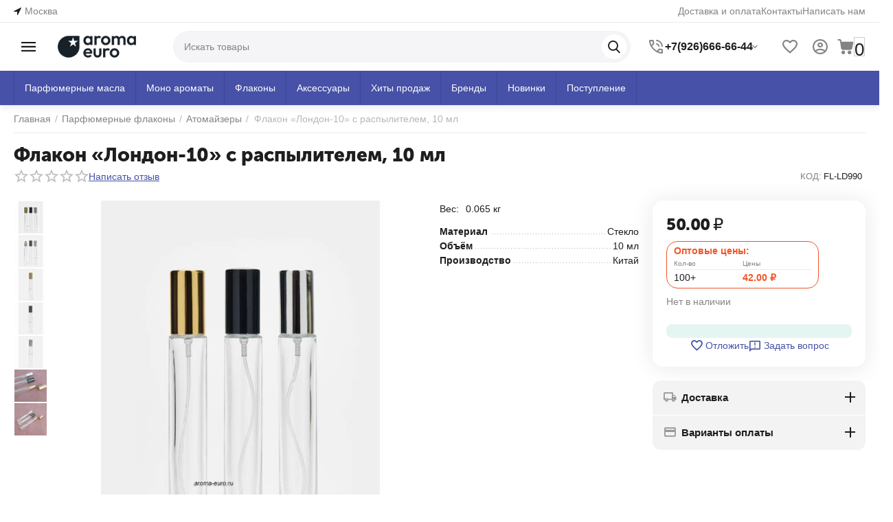

--- FILE ---
content_type: text/html; charset=utf-8
request_url: https://aroma-euro.ru/flacons/spray-flacons/flakon-london-10-s-raspylitelem-10-ml/
body_size: 22343
content:
<!DOCTYPE html>
<html 
class=" sticky-top-panel "    lang="ru"
    dir="ltr"
    class=" "
>
<head>
<title>Флакон «Лондон-10» с распылителем, 10 мл купить оптом - 45 руб. Доставка бесплатно!</title>
<base href="https://aroma-euro.ru/" />
<meta http-equiv="Content-Type" content="text/html; charset=utf-8" data-ca-mode="" />
<meta name="viewport" content="width=device-width,initial-scale=1,maximum-scale=1,user-scalable=0,viewport-fit=cover" />
<meta name="description" content="Купить Флакон «Лондон-10» с распылителем, 10 мл для духов оптом в магазине Aroma Euro по цене 45 руб. Объём флакона: 10 мл. Доставка по всей России! Самая низкая цена по СНГ." />

    <meta name="keywords" content=" оптом,    + купить" />

<meta name="format-detection" content="telephone=no">

            <meta property="og:title" content="Флакон «Лондон-10» с распылителем, 10 мл купить оптом - 45 руб. Доставка бесплатно!" />
            <meta property="og:url" content="https://aroma-euro.ru/flacons/spray-flacons/flakon-london-10-s-raspylitelem-10-ml/" />
            <meta property="og:image" content="https://aroma-euro.ru/images/detailed/12/DSCF5040.jpg" />
            <meta property="og:image:width" content="1500" />
            <meta property="og:image:height" content="2000" />
            <meta property="og:site_name" content="Aroma Euro" />
            <meta property="og:type" content="activity" />
    
                                                                        <link rel="canonical" href="https://aroma-euro.ru/flacons/spray-flacons/flakon-london-10-s-raspylitelem-10-ml/" />
            


    <!-- Inline script moved to the bottom of the page -->
    <meta property="og:type" content="website" />
<meta property="og:locale" content="ru_RU" />
<meta property="og:title" content="Флакон «Лондон-10» с распылителем, 10 мл купить оптом - 45 руб. Доставка бесплатно!" />
<meta property="og:description" content="Купить Флакон «Лондон-10» с распылителем, 10 мл для духов оптом в магазине Aroma Euro по цене 45 руб. Объём флакона: 10 мл. Доставка по всей России! Самая низкая цена по СНГ." />
<meta property="og:url" content="https://aroma-euro.ru/flacons/spray-flacons/flakon-london-10-s-raspylitelem-10-ml/" />
    <meta property="og:image" content="https://aroma-euro.ru/images/detailed/12/DSCF5040.jpg" />

    <meta name="theme-color" content="#ffffff">



    <link href="https://aroma-euro.ru/images/logos/13/favicon.ico" rel="shortcut icon" type="image/png" />

<link rel="preload" crossorigin="anonymous" as="font" href="https://aroma-euro.ru/design/themes/abt__unitheme2/media/custom_fonts/MuseoSansBlack.woff?1768216650" type="font/woff" />
<link type="text/css" rel="stylesheet" href="https://aroma-euro.ru/var/cache/misc/assets/design/themes/abt__unitheme2/css/standalone.14c4467f6b3e5be8db3e752b17a683391768216650.css?1768216650" />
<link rel="stylesheet" href="https://cdn.jsdelivr.net/npm/swiper@8.4.7/swiper-bundle.min.css"/>
<link href="https://cdn.jsdelivr.net/npm/suggestions-jquery@21.12.0/dist/css/suggestions.min.css" rel="stylesheet" /><script data-no-defer>
    window.lazySizesConfig =  {
        loadMode: 2,
        hFac: 0.42857142857143,
        expand: 350,
        expFactor: 1,
        preloadAfterLoad: false
    };
    document.addEventListener('lazybeforeunveil', function(e){
        let element = e.target;
        var bg = element.getAttribute('data-background-url');
        if(bg){
            var bgImg = $(new Image());
            bgImg.attr('src', bg);
            bgImg.on('load', function () {
                $(element).css({
                    'background-image': "url('" + bg + "')"
                }).removeAttr('data-background-url')
            });
        }
    });
</script>
<!-- Inline script moved to the bottom of the page -->



<!-- Inline script moved to the bottom of the page -->
<!-- Inline script moved to the bottom of the page -->

<!-- Inline script moved to the bottom of the page -->
    <!-- Inline script moved to the bottom of the page -->

<link rel="preload" href="https://aroma-euro.ru/images/logos/13/logo-3.jpg" as="image" fetchpriority="high">
<link rel="preload" href="https://aroma-euro.ru/images/thumbnails/650/650/detailed/12/DSCF5040.jpg.jpg" as="image" fetchpriority="high">
</head>

<body>
            
        <div class="ty-tygh  " data-ca-element="mainContainer" id="tygh_container">

        <div id="ajax_overlay" class="ty-ajax-overlay"></div>
<div id="ajax_loading_box" class="ty-ajax-loading-box"></div>
        <div class="cm-notification-container notification-container">
</div>
        <div class="ty-helper-container "
                    id="tygh_main_container">
                                             
<div class="tygh-top-panel clearfix">
                <div class="container-fluid  top-grid">
                                                
                <div class="container-fluid-row container-fluid-row-full-width ">
<div class="row-fluid ">        <div class="span16 " >
                    <div class="row-fluid ">        <div class="span3 top-grid-location " >
                    <!--fpc_exclude_159_981-->                            <div class="ty-geo-maps__geolocation"
         data-ca-geo-map-location-is-location-detected="false"
         data-ca-geo-map-location-element="location_block"
         id="geo_maps_location_block_981"
    >
        <span class="hidden">Город: </span>
        
        
    
    
    <a id="opener_geo_maps_location_dialog_981"
        class="cm-dialog-opener cm-dialog-auto-size ty-geo-maps__geolocation__opener"
        href="https://aroma-euro.ru/index.php?dispatch=geo_maps.customer_geolocation"         data-ca-target-id="content_geo_maps_location_dialog_981"
                data-ca-dialog-title="Местоположение покупателя"        
        rel="nofollow"
    >
        <span
        class="ty-icon ty-icon-location-arrow"
                                    ></span>
        <bdi class="ty-geo-maps__geolocation__opener-text">            <span data-ca-geo-map-location-element="location" class="ty-geo-maps__geolocation__location">Москва</span>
        </bdi>
            </a>


    <!--geo_maps_location_block_981--></div>

            <!--end_fpc_exclude_159_981-->
            </div>

                                        
            
        <div class="span13 top-links-grid " >
                    <div class="top-quick-links ty-float-right">
                    

        <div class="ty-text-links-wrapper">
        <div id="sw_text_links_985" class="ty-text-links-btn cm-combination">
            <span
        class="ty-icon ty-icon-short-list"
                                    ></span>

            <span
        class="ty-icon ty-icon-down-micro ty-text-links-btn__arrow"
                                    ></span>

        </div>
    
        <ul id="text_links_985" class="ty-text-links  cm-popup-box ty-text-links_show_inline"><li class="ty-text-links__item ty-level-0  ty-text-links__item--inline ty-quick-menu__delivery"><a class="ty-text-links__a ty-text-links__a--level-0  ty-text-links__a--inline" href="https://aroma-euro.ru/oplata-i-dostavka/">Доставка и оплата</a></li><li class="ty-text-links__item ty-level-0  ty-text-links__item--inline ty-quick-menu-item__points"><a class="ty-text-links__a ty-text-links__a--level-0  ty-text-links__a--inline" href="https://aroma-euro.ru/kontakty/">Контакты</a></li><li class="ty-text-links__item ty-level-0  ty-text-links__item--inline"><a class="ty-text-links__a ty-text-links__a--level-0  ty-text-links__a--inline" href="https://aroma-euro.ru/feedback/">Написать нам</a></li></ul>

    </div>
                    </div>
            </div>
</div>
            </div>
</div>
    </div>    
        </div>
    

</div>

<div class="tygh-header clearfix">
                <div class="container-fluid  header-grid light-header v2">
                                                
                <div class="container-fluid-row">
<div class="row-fluid ">        <div class="span16 top-menu-grid " >
                    <div class="row-fluid ">        <div class="span4 top-logo " >
                    <div id="sw_dropdown_232" class="ut2-sp-n cm-combination cm-abt--ut2-toggle-scroll  cm-external-triggered"><i class="ut2-icon-outline-menu"></i></div><div id="dropdown_232" class="ut2-sw-b hidden cm-external-click" data-ca-external-click-id="sw_dropdown_232"></div><div class="ut2-sw-w" style="display: none;"><div class="ut2-scroll"><div class="ut2-sw"><div class="ut2-sp-f cm-combination cm-abt--ut2-toggle-scroll" id="off_dropdown_232" style="display:none;"><i class="ut2-icon-baseline-close"></i></div><div class="ut2-rb"><div class="ty-logo-container">
    
            <a href="https://aroma-euro.ru/" title="">
        
    


    


        
                            
        
        <img class="ty-pict  ty-logo-container__image   cm-image" width="366" height="112" alt="" title="" id="det_img_1827353870" src="https://aroma-euro.ru/images/logos/13/logo-3.jpg" />

    
            </a>
    </div></div><nav class="ut2-fm "><div class="ut2-fmbtm hidden">Назад к главному</div><div class="ut2-fmw"><div class="ut2-lfl "><p><a href="https://aroma-euro.ru/perfume/"><span>Парфюмерные масла</span><br><em>Весь каталог ароматов по мотивам известных брендов</em></a></p></div><div class="ut2-lfl "><p><a href="https://aroma-euro.ru/perfume/mono/"><span>Моно ароматы</span></a></p></div><div class="ut2-lfl "><p><a href="https://aroma-euro.ru/flacons/"><span>Флаконы</span><br><em>Атомайзеры, роллеры, авто флаконы, подарочные</em></a></p></div><div class="ut2-lfl "><p><a href="https://aroma-euro.ru/aksessuary/"><span>Аксессуары</span><br><em>Шприцы, иголки, графины и прочие товары</em></a></p></div><div class="ut2-lfl ty-menu-item__hits"><p><a href="https://aroma-euro.ru/perfume/bestsellers/"><span>Хиты продаж</span><br><em>100 самых покупаемых ароматов</em></a></p></div><div class="ut2-lfl ty-menu-item__brands"><p><a href="https://aroma-euro.ru/index.php?dispatch=product_features.view_all&amp;filter_id=1"><span>Бренды</span><br><em>Быстрый и удобный поиск аромата по бренду</em></a></p></div><div class="ut2-lfl ty-menu-item__newest"><p><a href="https://aroma-euro.ru/index.php?dispatch=products.newest"><span>Новинки</span><br><em>Новые поступления на складе</em></a></p></div><div class="ut2-lfl ty-menu-item__newest"><p><a href="https://aroma-euro.ru/index.php?dispatch=products.fresh"><span>Поступление</span><br><em>Снова в наличии</em></a></p></div></div></nav><div class="ut2-fm-delimiter"></div><div class="ut2-rb"><div class="ty-geo-maps__geolocation"
         data-ca-geo-map-location-is-location-detected="false"
         data-ca-geo-map-location-element="location_block"
         id="geo_maps_location_block_0"
    >
        <span class="hidden">Город: </span>
        
        
    
    
    <a id="opener_geo_maps_location_dialog_0"
        class="cm-dialog-opener cm-dialog-auto-size ty-geo-maps__geolocation__opener"
        href="https://aroma-euro.ru/index.php?dispatch=geo_maps.customer_geolocation"         data-ca-target-id="content_geo_maps_location_dialog_0"
                data-ca-dialog-title="Местоположение покупателя"        
        rel="nofollow"
    >
        <span
        class="ty-icon ty-icon-location-arrow"
                                    ></span>
        <bdi class="ty-geo-maps__geolocation__opener-text">            <span data-ca-geo-map-location-element="location" class="ty-geo-maps__geolocation__location">Москва</span>
        </bdi>
            </a>


    <!--geo_maps_location_block_0--></div></div><nav class="ut2-fm "><div class="ut2-fmbtm hidden">Назад к главному</div><div class="ut2-fmw"><div class="ut2-lfl "><p><a href="https://aroma-euro.ru/reviews/?thread_id=1"><span>Отзывы</span></a></p></div><div class="ut2-lfl "><p><a href="https://aroma-euro.ru/o-kompanii/"><span>О компании</span></a></p></div><div class="ut2-lfl "><p><a href="https://aroma-euro.ru/certificates/"><span>Сертификаты</span></a></p></div></div></nav><div class="ut2-rb fill--gray"><div class="ty-wysiwyg-content"  data-ca-live-editor-object-id="1552" data-ca-live-editor-object-type="products"><div class="ut2-social-link-block">
<div class="ty-mainbox-title">Ответим на вопросы</div>
<div class="ty-uppercase ty-social-link__title">Ежедневно с 10:00 до 18:00 мы рады ответить вам в любом удобном для вас мессенджере. <br><br><strong>Самовывоз осуществляется строго до 18:00</strong></div><br>
<div>
<a target="_blank" href="https://wa.me/79266666644"><i class="ut2-icon-whatsapp ws"></i></a> <a href="tg://resolve?domain=aroma_euro" rel="nofollow"><i class="ut2-icon-telegram tg"></i></a>
</div></div></div></div><div class="ut2-rb fill--gray"><div class="ty-wysiwyg-content"  data-ca-live-editor-object-id="1552" data-ca-live-editor-object-type="products"><ul>
    <li>г. Москва, 1-я Дубровская улица, 13</li>
    <li><a href="tel:+7(926)666-66-44">+7(926)666-66-44</a></li>
    <li><a href="tel:"></a></li>
    <li>Пн-Вс 10.00 - 18.00</li>
<li>Самовывоз до 18:00</li>
    <li><a class="ty-exception__links-a greeny" href="mailto:shop@aroma-euro.ru">shop@aroma-euro.ru</a></li>
    <li><a href="https://aroma-euro.ru/kontakty/" class="ty-exception__links-a">Посмотреть на карте</a></li>
</ul></div></div></div></div></div><div class="top-logo ">
                <div class="ty-logo-container">
    
            <a href="https://aroma-euro.ru/" title="">
        
    


    


        
                            
        
        <img class="ty-pict  ty-logo-container__image   cm-image" width="366" height="112" alt="" title="" id="det_img_1827353870" src="https://aroma-euro.ru/images/logos/13/logo-3.jpg" />

    
            </a>
    </div>

                    </div>
            </div>

                                        
            
        <div class="span9 top-search " >
                    <div class="ut2-search ">
                <a href="javascript:void(0);" rel="nofollow" onclick="$(this).parent().next().toggleClass('hidden');$(this).next().toggleClass('view');$(this).toggleClass('hidden');" class="ut2-btn-search"><i class="ut2-icon-search"></i></a>

<div class="ty-search-block">
    <form action="https://aroma-euro.ru/" name="search_form" method="get">
        <input type="hidden" name="match" value="all" />
        <input type="hidden" name="subcats" value="Y" />
        <input type="hidden" name="pcode_from_q" value="Y" />
        <input type="hidden" name="pshort" value="Y" />
        <input type="hidden" name="pfull" value="Y" />
        <input type="hidden" name="pname" value="Y" />
        <input type="hidden" name="pkeywords" value="Y" />
        <input type="hidden" name="search_performed" value="Y" />

        

        <input type="text" name="q" value="" id="search_input" title="Искать товары" class="ty-search-block__input cm-hint" /><button title="Найти" class="ty-search-magnifier" type="submit"><i class="ut2-icon-search"></i></button>
<input type="hidden" name="dispatch" value="products.search" />
        
    <input type="hidden" name="security_hash" class="cm-no-hide-input" value="9fd236d3231b8245f067f5455d02f590" /></form>
</div>

                    </div><div class="ut2-pn">
    <div class="ut2-pn__wrap ut2-pn__row cm-combination" id="sw_dropdown_992">
        <div class="ut2-pn__icon">&nbsp;</div>
        <div class="ut2-pn__title">
            <a href="javascript:void(0);"><bdo dir="ltr">+7(926)666-66-44</bdo></a>
        </div>
        <div class="ut2-pn__expand_icon"><i class="ut2-icon-outline-expand_more"></i></div>
    </div>
    <div class="ut2-pn__contacts">
        <div id="dropdown_992" class="cm-popup-box ut2-pn__items-full ty-dropdown-box__content hidden" style="display:none;">
            <a href="javascript:void(0);" data-ca-external-click-id="sw_dropdown_992" rel="nofollow" class="cm-external-click ut2-btn-close hidden"><i class="ut2-icon-baseline-close"></i></a>
            <div class="ut2-pn__items">
                                <p>
                                            <a href="tel:+7(926)666-66-44"><bdo dir="ltr">+7(926)666-66-44</bdo></a>
                                                            <!-- Edit work time -->
                    <small>Пн-Пт: 9:00-18:00</small>
                </p>
                
    <p><span class="ut2-pn__call_request">    



    
    
    <a id="opener_call_request_992"
        class="cm-dialog-opener cm-dialog-auto-size "
         href="#"        data-ca-target-id="content_call_request_992"
                data-ca-dialog-title="АВ: Контакты"        
        rel="nofollow"
    >
                <bdi >Заказать обратный звонок</bdi>
            </a>


<div class="hidden" id="content_call_request_992" title="Заказать обратный звонок">
        <div id="call_request_992">

<form name="call_requests_form_main" id="form_call_request_992" action="https://aroma-euro.ru/" method="post" class="cm-ajax cm-ajax-full-render cm-processing-personal-data" data-ca-processing-personal-data-without-click="true" >
    
<input type="hidden" name="result_ids" value="call_request_992" />
<input type="hidden" name="return_url" value="index.php?dispatch=products.view&amp;product_id=1552" />
<input type="hidden" name="company_id" value="" />


<div class="ty-control-group">
    <label class="ty-control-group__title" for="call_data_call_request_992_name">Ваше имя</label>
    <input id="call_data_call_request_992_name" size="50" class="ty-input-text-full" type="text" name="call_data[name]" value="" />
</div>

<div class="cm-mask-phone-group ty-control-group " data-ca-phone-mask-group-id="call_data_call_request_992_phone"><label for="call_data_call_request_992_phone" class="cm-mask-phone-label ty-control-group__title cm-required cm-trim ">Телефон</label><div class="controls"><div class="cm-field-container ty-field-phone-container  "><input type="tel" id="call_data_call_request_992_phone" name="call_data[phone]" value="" class="cm-mask-phone ty-input-phone ty-input-fill ty-input-phone--international-format ty-input-text " title="АВ: Контакты" placeholder="+7" data-ca-phone-mask-type="international_format" data-ca-phone-mask-country="RU" data-ca-phone-mask-symbol="+7" data-ca-check-filter="[data-ca-phone-mask-group-id='call_data_call_request_992_phone']" data-ca-lite-checkout-field="call_data[phone]" data-ca-lite-checkout-auto-save="true" /></div></div></div>

    <div class="ty-control-group">
        <label for="call_data_call_request_992_convenient_time_from" class="ty-control-group__title">Удобное время</label>
        <bdi>
            <input id="call_data_call_request_992_convenient_time_from" class="ty-input-text cm-cr-mask-time" size="6" type="text" name="call_data[time_from]" value="" placeholder="09:00" /> -
            <input id="call_data_call_request_992_convenient_time_to" class="ty-input-text cm-cr-mask-time" size="6" type="text" name="call_data[time_to]" value="" placeholder="20:00" />
        </bdi>
    </div>




<div class="cm-block-add-subscribe">
</div>

<div class="buttons-container">
        
     <button  class="ty-btn__primary ty-btn__big cm-form-dialog-closer ty-btn ty-btn" type="submit" name="dispatch[call_requests.request]" ><span><bdi>Отправить</bdi></span></button>

</div>

<input type="hidden" name="security_hash" class="cm-no-hide-input" value="9fd236d3231b8245f067f5455d02f590" /></form>

<!--call_request_992--></div>

</div>
</span></p>

                <hr>

                                    <!-- Edit Social links -->
                    <div class="ut2-social-links">
                        <a target="_blank" href="your_social_link"><i class="ut2-icon-facebook"></i></a> <a target="_blank" href="your_social_link"><i class="ut2-icon-twitter"></i></a> <a target="_blank" href="your_social_link"><i class="ut2-icon-instagram"></i></a> <a target="_blank" href="your_social_link"><i class="ut2-icon-youtube"></i></a> <a target="_blank" href="your_social_link"><i class="ut2-icon-skype"></i></a>
                    </div>
                
                                    <p>
                        <small>Email</small>
                        <a href="mailto:shop@aroma-euro.ru" style="font-weight:normal;font-size: inherit;">shop@aroma-euro.ru</a>
                    </p>
                
                                                            <p>
                            <small>Адрес</small>
                        <div>Россия, Москва, 1-я Дубровская улица, 13</div>
                        </p>
                                                </div>
        </div>
    </div>
</div>
            </div>

                                        
            
        <div class="span3 top-buttons top-button-cart " >
                    <!--fpc_exclude_130_993-->                        <div class="hidden-phone ">
                
    
    <div class="ut2-top-wishlist-count" id="abt__ut2_wishlist_count">
        <a class="cm-tooltip ty-wishlist__a " href="https://aroma-euro.ru/wishlist/" rel="nofollow" title="Просмотреть список отложенных товаров"><i class="ut2-icon-baseline-favorite-border"></i></a>
        <!--abt__ut2_wishlist_count--></div>

                    </div>
            <!--end_fpc_exclude_130_993--><!--fpc_exclude_62_994-->                        <div class="ut2-top-my-account ">
                <div class="ty-dropdown-box" id="account_info_994">
    <div id="sw_dropdown_62" class="ty-dropdown-box__title cm-combination">
                    <a href="https://aroma-euro.ru/profiles-update/" title="">
                <i class="ut2-icon-outline-account-circle"></i>
                <span >Аккаунт</span>
            </a>
        
    </div>

    <div id="dropdown_62" class="cm-popup-box ty-dropdown-box__content hidden">
                <div class="ut2-popup-box-title">Мой профиль<div class="cm-external-click ut2-btn-close" data-ca-external-click-id="sw_dropdown_62"><i class="ut2-icon-baseline-close"></i></div></div>
        <ul class="ty-account-info">
                                        <li class="ty-account-info__item ty-dropdown-box__item"><a class="ty-account-info__a underlined" href="https://aroma-euro.ru/orders/" rel="nofollow">Заказы</a></li>
                            

<li class="ty-account-info__item ty-dropdown-box__item"><a class="ty-account-info__a" href="https://aroma-euro.ru/wishlist/" rel="nofollow">Отложенные товары</a></li>        </ul>

                    <div class="ty-account-info__orders updates-wrapper track-orders" id="track_orders_block_994">
                <form action="https://aroma-euro.ru/" method="POST" class="cm-ajax cm-post cm-ajax-full-render" name="track_order_quick">
                    <input type="hidden" name="result_ids" value="track_orders_block_*" />
                    <input type="hidden" name="return_url" value="index.php?dispatch=products.view&amp;product_id=1552" />

                    <div class="ty-account-info__orders-txt">Отслеживание заказа</div>

                    <div class="ty-account-info__orders-input ty-control-group ty-input-append">
                        <label for="track_order_item994" class="cm-required hidden">Отслеживание заказа</label>
                        <input type="text" size="20" class="ty-input-text cm-hint" id="track_order_item994" name="track_data" value="Номер заказа/E-mail" />
                        <button title="Выполнить" class="ty-btn-go" type="submit"><span
        class="ty-icon ty-icon-right-dir ty-btn-go__icon"
                                    ></span>
</button>
<input type="hidden" name="dispatch" value="orders.track_request" />
                                            </div>
                <input type="hidden" name="security_hash" class="cm-no-hide-input" value="9fd236d3231b8245f067f5455d02f590" /></form>
                <!--track_orders_block_994--></div>
        
        
        <div class="ty-account-info__buttons buttons-container">
                            <a href="https://aroma-euro.ru/login/?return_url=index.php%3Fdispatch%3Dproducts.view%26product_id%3D1552" data-ca-target-id="login_block994" class="cm-dialog-opener cm-dialog-auto-size ty-btn ty-btn__secondary" rel="nofollow">Войти</a><a href="https://aroma-euro.ru/profiles-add/" rel="nofollow" class="ty-btn ty-btn__primary">Регистрация</a>
                <div  id="login_block994" class="hidden" title="Войти">
                    <div class="ty-login-popup">
                                            </div>
                </div>
                    </div>
<!--account_info_994--></div>
</div>
                    </div>
            <!--end_fpc_exclude_62_994--><!--fpc_exclude_61_995-->                        <div class="ut2-top-cart-content ">
                    <div class="ty-dropdown-box" id="cart_status_995">
        <div id="sw_dropdown_995" class="ty-dropdown-box__title cm-combination">
        <a href="https://aroma-euro.ru/cart/" class="ty-hand" id="cart_icon_995">
                                                <i class="ut2-icon-use_icon_cart empty"><span class="ty-minicart-count ty-hand empty">0</span></i><span>Корзина</span>
                            
        <!--cart_icon_995--></a>
        </div>
        <div id="dropdown_995" class="cm-popup-box ty-dropdown-box__content ty-dropdown-box__content--cart hidden">
                            <div class="cm-cart-content cm-cart-content-thumb cm-cart-content-delete" id="cart_content_995">
                    <div class="ut2-popup-box-title">Товары в корзине: <div class="cm-external-click ut2-btn-close" data-ca-external-click-id="sw_dropdown_995"><i class="ut2-icon-baseline-close"></i></div></div>
                        <div class="ty-cart-items">
                                                            <div class="ty-cart-items__empty ty-center">Корзина пуста</div>
                                                    </div>

                                            <div class="cm-cart-buttons buttons-container  hidden">
                                                                                    
                            <a href="https://aroma-euro.ru/cart/" rel="nofollow" class="ty-btn ty-btn__outline">Корзина</a>
                                                                        
 
    <a href="https://aroma-euro.ru/checkout/"  class="ty-btn ty-btn__primary " ><span
        class="ty-icon ty-icon-ok"
                                    ></span>
<bdi>Оформить заказ</bdi></a>
                                                    </div>
                    
                <!--cart_content_995--></div>
            
        </div>
    <!--cart_status_995--></div>


                    </div>
            <!--end_fpc_exclude_61_995-->
            </div>
</div>
            </div>
</div>
    </div>                                        
                <div class="container-fluid-row container-fluid-row-full-width second-header-grid top-menu-grid">
<div class="row-fluid ">        <div class="span16 " >
                    <style>
    :root {
        --ut2-horizontal-menu-block-height: 450px;
    }
</style>

<div class="ut2-h__menu ut2-m-slider"><div class="ty-menu__wrapper"><a href="javascript:void(0);" onclick="$(this).next().toggleClass('view');$(this).toggleClass('open');" class="ty-menu__menu-btn m-button"><i class="ut2-icon-outline-menu"></i></a><ul class="ty-menu__items cm-responsive-menu"><li class="ty-menu__item ty-menu__item-nodrop cm-menu-item-responsive" data-subitems-count="0" data-settings-cols="5"><a href="https://aroma-euro.ru/perfume/" class="ty-menu__item-link a-first-lvl"><span><span>Парфюмерные масла                                </span>
	                        </span>
	                    </a>

                                            </li>
                <li class="ty-menu__item ty-menu__item-nodrop cm-menu-item-responsive" data-subitems-count="0" data-settings-cols="5"><a href="https://aroma-euro.ru/perfume/mono/" class="ty-menu__item-link a-first-lvl"><span><span>Моно ароматы                                </span>
	                        </span>
	                    </a>

                                            </li>
                <li class="ty-menu__item ty-menu__item-nodrop cm-menu-item-responsive" data-subitems-count="0" data-settings-cols="5"><a href="https://aroma-euro.ru/flacons/" class="ty-menu__item-link a-first-lvl"><span><span>Флаконы                                </span>
	                        </span>
	                    </a>

                                            </li>
                <li class="ty-menu__item ty-menu__item-nodrop cm-menu-item-responsive" data-subitems-count="0" data-settings-cols="5"><a href="https://aroma-euro.ru/aksessuary/" class="ty-menu__item-link a-first-lvl"><span><span>Аксессуары                                </span>
	                        </span>
	                    </a>

                                            </li>
                <li class="ty-menu__item ty-menu__item-nodrop cm-menu-item-responsive ty-menu-item__hits" data-subitems-count="0" data-settings-cols="5"><a href="https://aroma-euro.ru/perfume/bestsellers/" class="ty-menu__item-link a-first-lvl"><span><span>Хиты продаж                                </span>
	                        </span>
	                    </a>

                                            </li>
                <li class="ty-menu__item ty-menu__item-nodrop cm-menu-item-responsive ty-menu-item__brands" data-subitems-count="0" data-settings-cols="5"><a href="https://aroma-euro.ru/index.php?dispatch=product_features.view_all&amp;filter_id=1" class="ty-menu__item-link a-first-lvl"><span><span>Бренды                                </span>
	                        </span>
	                    </a>

                                            </li>
                <li class="ty-menu__item ty-menu__item-nodrop cm-menu-item-responsive ty-menu-item__newest" data-subitems-count="0" data-settings-cols="5"><a href="https://aroma-euro.ru/index.php?dispatch=products.newest" class="ty-menu__item-link a-first-lvl"><span><span>Новинки                                </span>
	                        </span>
	                    </a>

                                            </li>
                <li class="ty-menu__item ty-menu__item-nodrop cm-menu-item-responsive ty-menu-item__newest" data-subitems-count="0" data-settings-cols="5"><a href="https://aroma-euro.ru/index.php?dispatch=products.fresh" class="ty-menu__item-link a-first-lvl"><span><span>Поступление                                </span>
	                        </span>
	                    </a>

                                            </li>
                                
            </ul>
        </div>
    </div>



<!-- Inline script moved to the bottom of the page -->
    <!-- Inline script moved to the bottom of the page -->
            </div>
</div>
    </div>    
        </div>
    

</div>

    <div class="tygh-content clearfix">
                    <div class="container-fluid  content-grid">
                                                
                <div class="container-fluid-row">
<div class="row-fluid ">        <div class="span16 main-content-grid ut2-bottom" >
                    <!-- Inline script moved to the bottom of the page -->



    



<div class="ut2-pb ty-product-block ty-product-detail ut2-three-columns  ">
    
    <div class="ut2-breadcrumbs__wrapper">
                    <div id="breadcrumbs_131">

                    <div class="ty-breadcrumbs clearfix">
            <a href="https://aroma-euro.ru/" class="ty-breadcrumbs__a"><bdi>Главная</bdi></a><span class="ty-breadcrumbs__slash">/</span><a href="https://aroma-euro.ru/flacons/" class="ty-breadcrumbs__a"><bdi>Парфюмерные флаконы</bdi></a><span class="ty-breadcrumbs__slash">/</span><a href="https://aroma-euro.ru/flacons/spray-flacons/" class="ty-breadcrumbs__a"><bdi>Атомайзеры</bdi></a><span class="ty-breadcrumbs__slash">/</span><span class="ty-breadcrumbs__current"><bdi>Флакон «Лондон-10» с распылителем, 10 мл</bdi></span>        </div>

                <!-- Inline script moved to the bottom of the page -->
            <!--breadcrumbs_131--></div>        
    </div>

                                    
    
    







































    


            
                        <form action="https://aroma-euro.ru/" method="post" name="product_form_1552" enctype="multipart/form-data" class="cm-disable-empty-files  cm-ajax cm-ajax-full-render cm-ajax-status-middle ">
<input type="hidden" name="result_ids" value="cart_status*,wish_list*,checkout*,account_info*,abt__ut2_wishlist_count" />
<input type="hidden" name="redirect_url" value="index.php?dispatch=products.view&amp;product_id=1552" />
<input type="hidden" name="product_data[1552][product_id]" value="1552" />

            
                                                            
            <div class="ut2-pb__title">
                                    <h1 ><bdi>Флакон «Лондон-10» с распылителем, 10 мл</bdi></h1>
                                <div class="ut2-pb__top-ss">
                    <div class="ut2-pb__rating">                        <div class="ty-product-review-product-rating-overview-short">
                <div class="ty-product-review-reviews-stars ty-product-review-reviews-stars--large" data-ca-product-review-reviews-stars-full="0"></div>
            
                <section class="ty-product-review-product-rating-overview-short" id="product_review_product_rating_overview_short_1552">

    
    
        
    


    
 
    <a href="https://aroma-euro.ru/index.php?dispatch=product_reviews.get_new_post_form&amp;product_id=1552&amp;post_redirect_url=index.php%3Fdispatch%3Dproducts.view%26product_id%3D1552"  class="ty-btn cm-dialog-opener cm-dialog-auto-size cm-dialog-destroy-on-close ty-product-review-write-product-review-button ty-btn__text "  rel="nofollow" data-ca-target-id="new_post_dialog_1552" title="Написать отзыв"><bdi>Написать отзыв</bdi></a>

<!--product_review_product_rating_overview_short_1552--></section>
            </div>
            
</div>

                                            <div class="ut2-pb__sku">
                                                                            <div class="ty-control-group ty-sku-item cm-hidden-wrapper" id="sku_update_1552">
            <input type="hidden" name="appearance[show_sku]" value="1" />
                            <label class="ty-control-group__label" id="sku_1552">КОД:</label>
                        <span class="ty-control-group__item cm-reload-1552" id="product_code_1552">FL-LD990<!--product_code_1552--></span>
        </div>
        
    
                        </div>
                    
                    

                                                    
    
        
                                                                    </div>
            </div>
            <div class="ut2-pb__wrapper clearfix">
                <div class="ut2-pb__img-wrapper ty-product-block__img-wrapper">
                                                                                        <div class="ut2-pb__img cm-reload-1552" data-ca-previewer="true" id="product_images_1552_update">
    	                        


    
    
    

<div class="ab_vg-images-wrapper clearfix" data-ca-previewer="true">
                                        
            
    

    <div id="product_images_1552696c1a211d8ee" class="ty-product-img cm-preview-wrapper ab-vertical"
         style="width: -webkit-calc(100% - 50px);width: calc(100% - 60px);max-height: 650px;">
                                    

    


                
                            

            
    
                

    
                            
        
        <a id="det_img_link_1552696c1a211d8ee_12498" data-ca-image-id="preview[product_images_1552696c1a211d8ee]" class="cm-image-previewer cm-previewer ty-previewer" data-ca-image-width="1500" data-ca-image-height="2000" href="https://aroma-euro.ru/images/thumbnails/2000/2000/detailed/12/DSCF5040.jpg" title="" style="--previewer-img-height: 650px"><img class="ty-pict     cm-image" alt="" title="" srcset="https://aroma-euro.ru/images/thumbnails/1300/1300/detailed/12/DSCF5040.jpg.jpg 2x" id="det_img_1552696c1a211d8ee_12498" width="650" height="650" src="https://aroma-euro.ru/images/thumbnails/650/650/detailed/12/DSCF5040.jpg.jpg" /><svg class="ty-pict__container" aria-hidden="true" width="650" height="650" viewBox="0 0 650 650" style="max-height: 100%; max-width: 100%; position: absolute; top: 0; left: 50%; transform: translateX(-50%); z-index: -1;"><rect fill="transparent" width="650" height="650"></rect></svg>
<span class="ty-previewer__icon hidden-phone"></span></a>
        
                                                                                                    


    
                

            
    
                                            <a id="det_img_link_1552696c1a211d8ee_12499" data-ca-image-id="preview[product_images_1552696c1a211d8ee]" class="cm-image-previewer hidden cm-previewer ty-previewer" data-ca-image-width="1500" data-ca-image-height="2000" href="https://aroma-euro.ru/images/thumbnails/2000/2000/detailed/12/DSCF5041.jpg" title="" style="--previewer-img-height: 650px"><img class="ty-pict   lazyload   cm-image" alt="" title="" srcset="[data-uri]" src="[data-uri]" data-srcset="https://aroma-euro.ru/images/thumbnails/1300/1300/detailed/12/DSCF5041.jpg.jpg 2x" id="det_img_1552696c1a211d8ee_12499" width="650" height="650" data-src="https://aroma-euro.ru/images/thumbnails/650/650/detailed/12/DSCF5041.jpg.jpg" /><svg class="ty-pict__container" aria-hidden="true" width="650" height="650" viewBox="0 0 650 650" style="max-height: 100%; max-width: 100%; position: absolute; top: 0; left: 50%; transform: translateX(-50%); z-index: -1;"><rect fill="transparent" width="650" height="650"></rect></svg>
<span class="ty-previewer__icon hidden-phone"></span></a>
                                                                                                                


    
                

            
    
                                            <a id="det_img_link_1552696c1a211d8ee_12500" data-ca-image-id="preview[product_images_1552696c1a211d8ee]" class="cm-image-previewer hidden cm-previewer ty-previewer" data-ca-image-width="1500" data-ca-image-height="2000" href="https://aroma-euro.ru/images/thumbnails/2000/2000/detailed/12/DSCF5042.jpg" title="" style="--previewer-img-height: 650px"><img class="ty-pict   lazyload   cm-image" alt="" title="" srcset="[data-uri]" src="[data-uri]" data-srcset="https://aroma-euro.ru/images/thumbnails/1300/1300/detailed/12/DSCF5042.jpg.jpg 2x" id="det_img_1552696c1a211d8ee_12500" width="650" height="650" data-src="https://aroma-euro.ru/images/thumbnails/650/650/detailed/12/DSCF5042.jpg.jpg" /><svg class="ty-pict__container" aria-hidden="true" width="650" height="650" viewBox="0 0 650 650" style="max-height: 100%; max-width: 100%; position: absolute; top: 0; left: 50%; transform: translateX(-50%); z-index: -1;"><rect fill="transparent" width="650" height="650"></rect></svg>
<span class="ty-previewer__icon hidden-phone"></span></a>
                                                                                                                


    
                

            
    
                                            <a id="det_img_link_1552696c1a211d8ee_12501" data-ca-image-id="preview[product_images_1552696c1a211d8ee]" class="cm-image-previewer hidden cm-previewer ty-previewer" data-ca-image-width="1500" data-ca-image-height="2000" href="https://aroma-euro.ru/images/thumbnails/2000/2000/detailed/12/DSCF5044.jpg" title="" style="--previewer-img-height: 650px"><img class="ty-pict   lazyload   cm-image" alt="" title="" srcset="[data-uri]" src="[data-uri]" data-srcset="https://aroma-euro.ru/images/thumbnails/1300/1300/detailed/12/DSCF5044.jpg.jpg 2x" id="det_img_1552696c1a211d8ee_12501" width="650" height="650" data-src="https://aroma-euro.ru/images/thumbnails/650/650/detailed/12/DSCF5044.jpg.jpg" /><svg class="ty-pict__container" aria-hidden="true" width="650" height="650" viewBox="0 0 650 650" style="max-height: 100%; max-width: 100%; position: absolute; top: 0; left: 50%; transform: translateX(-50%); z-index: -1;"><rect fill="transparent" width="650" height="650"></rect></svg>
<span class="ty-previewer__icon hidden-phone"></span></a>
                                                                                                                


    
                

            
    
                                            <a id="det_img_link_1552696c1a211d8ee_12502" data-ca-image-id="preview[product_images_1552696c1a211d8ee]" class="cm-image-previewer hidden cm-previewer ty-previewer" data-ca-image-width="1500" data-ca-image-height="2000" href="https://aroma-euro.ru/images/thumbnails/2000/2000/detailed/12/DSCF5043.jpg" title="" style="--previewer-img-height: 650px"><img class="ty-pict   lazyload   cm-image" alt="" title="" srcset="[data-uri]" src="[data-uri]" data-srcset="https://aroma-euro.ru/images/thumbnails/1300/1300/detailed/12/DSCF5043.jpg.jpg 2x" id="det_img_1552696c1a211d8ee_12502" width="650" height="650" data-src="https://aroma-euro.ru/images/thumbnails/650/650/detailed/12/DSCF5043.jpg.jpg" /><svg class="ty-pict__container" aria-hidden="true" width="650" height="650" viewBox="0 0 650 650" style="max-height: 100%; max-width: 100%; position: absolute; top: 0; left: 50%; transform: translateX(-50%); z-index: -1;"><rect fill="transparent" width="650" height="650"></rect></svg>
<span class="ty-previewer__icon hidden-phone"></span></a>
                                                                                                                


    
                

            
    
                                            <a id="det_img_link_1552696c1a211d8ee_10713" data-ca-image-id="preview[product_images_1552696c1a211d8ee]" class="cm-image-previewer hidden cm-previewer ty-previewer" data-ca-image-width="1000" data-ca-image-height="1000" href="https://aroma-euro.ru/images/detailed/10/lodnon10-3.jpg" title="" style="--previewer-img-height: 650px"><img class="ty-pict   lazyload   cm-image" alt="" title="" srcset="[data-uri]" src="[data-uri]" data-srcset="https://aroma-euro.ru/images/thumbnails/1300/1300/detailed/10/lodnon10-3.jpg.jpg 2x" id="det_img_1552696c1a211d8ee_10713" width="650" height="650" data-src="https://aroma-euro.ru/images/thumbnails/650/650/detailed/10/lodnon10-3.jpg.jpg" /><svg class="ty-pict__container" aria-hidden="true" width="650" height="650" viewBox="0 0 650 650" style="max-height: 100%; max-width: 100%; position: absolute; top: 0; left: 50%; transform: translateX(-50%); z-index: -1;"><rect fill="transparent" width="650" height="650"></rect></svg>
<span class="ty-previewer__icon hidden-phone"></span></a>
                                                                                                                


    
                

            
    
                                            <a id="det_img_link_1552696c1a211d8ee_10714" data-ca-image-id="preview[product_images_1552696c1a211d8ee]" class="cm-image-previewer hidden cm-previewer ty-previewer" data-ca-image-width="1000" data-ca-image-height="1000" href="https://aroma-euro.ru/images/detailed/10/lodnon10-4.jpg" title="" style="--previewer-img-height: 650px"><img class="ty-pict   lazyload   cm-image" alt="" title="" srcset="[data-uri]" src="[data-uri]" data-srcset="https://aroma-euro.ru/images/thumbnails/1300/1300/detailed/10/lodnon10-4.jpg.jpg 2x" id="det_img_1552696c1a211d8ee_10714" width="650" height="650" data-src="https://aroma-euro.ru/images/thumbnails/650/650/detailed/10/lodnon10-4.jpg.jpg" /><svg class="ty-pict__container" aria-hidden="true" width="650" height="650" viewBox="0 0 650 650" style="max-height: 100%; max-width: 100%; position: absolute; top: 0; left: 50%; transform: translateX(-50%); z-index: -1;"><rect fill="transparent" width="650" height="650"></rect></svg>
<span class="ty-previewer__icon hidden-phone"></span></a>
                    
                                                
            </div>

        
        
                                <div class="ty-product-thumbnails ty-center ab-vertical-thumbnails" style="width: 49px;" id="images_preview_1552696c1a211d8ee">
                <a href="javascript:void(0)" data-ca-gallery-large-id="det_img_link_1552696c1a211d8ee_12498" class="cm-thumbnails-mini ty-product-thumbnails__item active" data-ca-image-order="0" data-ca-parent="#product_images_1552696c1a211d8ee">            


    
                        

            
    
                                            <img class="ty-pict   lazyload   cm-image" alt="" title="" srcset="[data-uri]" width="50" height="50" src="[data-uri]" data-srcset="https://aroma-euro.ru/images/thumbnails/100/100/detailed/12/DSCF5040.jpg.jpg 2x" id="det_img_1552696c1a211d8ee_12498_mini" data-src="https://aroma-euro.ru/images/thumbnails/50/50/detailed/12/DSCF5040.jpg.jpg" />

</a><a href="javascript:void(0)" data-ca-gallery-large-id="det_img_link_1552696c1a211d8ee_12499" class="cm-thumbnails-mini ty-product-thumbnails__item" data-ca-image-order="1" data-ca-parent="#product_images_1552696c1a211d8ee">            


    
                        

            
    
                                            <img class="ty-pict   lazyload   cm-image" alt="" title="" srcset="[data-uri]" width="50" height="50" src="[data-uri]" data-srcset="https://aroma-euro.ru/images/thumbnails/100/100/detailed/12/DSCF5041.jpg.jpg 2x" id="det_img_1552696c1a211d8ee_12499_mini" data-src="https://aroma-euro.ru/images/thumbnails/50/50/detailed/12/DSCF5041.jpg.jpg" />

</a><a href="javascript:void(0)" data-ca-gallery-large-id="det_img_link_1552696c1a211d8ee_12500" class="cm-thumbnails-mini ty-product-thumbnails__item" data-ca-image-order="2" data-ca-parent="#product_images_1552696c1a211d8ee">            


    
                        

            
    
                                            <img class="ty-pict   lazyload   cm-image" alt="" title="" srcset="[data-uri]" width="50" height="50" src="[data-uri]" data-srcset="https://aroma-euro.ru/images/thumbnails/100/100/detailed/12/DSCF5042.jpg.jpg 2x" id="det_img_1552696c1a211d8ee_12500_mini" data-src="https://aroma-euro.ru/images/thumbnails/50/50/detailed/12/DSCF5042.jpg.jpg" />

</a><a href="javascript:void(0)" data-ca-gallery-large-id="det_img_link_1552696c1a211d8ee_12501" class="cm-thumbnails-mini ty-product-thumbnails__item" data-ca-image-order="3" data-ca-parent="#product_images_1552696c1a211d8ee">            


    
                        

            
    
                                            <img class="ty-pict   lazyload   cm-image" alt="" title="" srcset="[data-uri]" width="50" height="50" src="[data-uri]" data-srcset="https://aroma-euro.ru/images/thumbnails/100/100/detailed/12/DSCF5044.jpg.jpg 2x" id="det_img_1552696c1a211d8ee_12501_mini" data-src="https://aroma-euro.ru/images/thumbnails/50/50/detailed/12/DSCF5044.jpg.jpg" />

</a><a href="javascript:void(0)" data-ca-gallery-large-id="det_img_link_1552696c1a211d8ee_12502" class="cm-thumbnails-mini ty-product-thumbnails__item" data-ca-image-order="4" data-ca-parent="#product_images_1552696c1a211d8ee">            


    
                        

            
    
                                            <img class="ty-pict   lazyload   cm-image" alt="" title="" srcset="[data-uri]" width="50" height="50" src="[data-uri]" data-srcset="https://aroma-euro.ru/images/thumbnails/100/100/detailed/12/DSCF5043.jpg.jpg 2x" id="det_img_1552696c1a211d8ee_12502_mini" data-src="https://aroma-euro.ru/images/thumbnails/50/50/detailed/12/DSCF5043.jpg.jpg" />

</a><a href="javascript:void(0)" data-ca-gallery-large-id="det_img_link_1552696c1a211d8ee_10713" class="cm-thumbnails-mini ty-product-thumbnails__item" data-ca-image-order="5" data-ca-parent="#product_images_1552696c1a211d8ee">            


    
                        

            
    
                                            <img class="ty-pict   lazyload   cm-image" alt="" title="" srcset="[data-uri]" width="50" height="50" src="[data-uri]" data-srcset="https://aroma-euro.ru/images/thumbnails/100/100/detailed/10/lodnon10-3.jpg.jpg 2x" id="det_img_1552696c1a211d8ee_10713_mini" data-src="https://aroma-euro.ru/images/thumbnails/50/50/detailed/10/lodnon10-3.jpg.jpg" />

</a><a href="javascript:void(0)" data-ca-gallery-large-id="det_img_link_1552696c1a211d8ee_10714" class="cm-thumbnails-mini ty-product-thumbnails__item" data-ca-image-order="6" data-ca-parent="#product_images_1552696c1a211d8ee">            


    
                        

            
    
                                            <img class="ty-pict   lazyload   cm-image" alt="" title="" srcset="[data-uri]" width="50" height="50" src="[data-uri]" data-srcset="https://aroma-euro.ru/images/thumbnails/100/100/detailed/10/lodnon10-4.jpg.jpg 2x" id="det_img_1552696c1a211d8ee_10714_mini" data-src="https://aroma-euro.ru/images/thumbnails/50/50/detailed/10/lodnon10-4.jpg.jpg" />

</a>            </div>
            </div>

<!--override with ab__image_previewers-->
    <!-- Inline script moved to the bottom of the page -->
<!-- Inline script moved to the bottom of the page -->



        <template id="ab__image_previewer_template_preview[product_images_1552696c1a211d8ee]">
                        <div class="pswp" tabindex="-1" role="dialog" aria-hidden="true">
            <div class="pswp__bg"></div>
            <div class="pswp__scroll-wrap">
                <div class="pswp__container">
                    <div class="pswp__item"></div>
                    <div class="pswp__item"></div>
                    <div class="pswp__item"></div>
                </div>
                <div class="pswp__ui pswp__ui--hidden">
                    <div class="pswp__top-bar">
                        <div class="pswp__title">Флакон «Лондон-10» с распылителем, 10 мл</div>
                        <button class="pswp__button pswp__button--close" title="Close (Esc)"></button>
                        <button class="pswp__button pswp__button--share" title="Share"></button>
                        <button class="pswp__button pswp__button--fs" title="Toggle fullscreen"></button>
                        <button class="pswp__button pswp__button--zoom" title="Zoom in/out"></button>
                        <div class="pswp__preloader">
                            <div class="pswp__preloader__icn">
                                <div class="pswp__preloader__cut">
                                    <div class="pswp__preloader__donut"></div>
                                </div>
                            </div>
                        </div>
                    </div>
                    <div class="pswp__share-modal pswp__share-modal--hidden pswp__single-tap">
                        <div class="pswp__share-tooltip"></div>
                    </div>
                    <button class="pswp__button pswp__button--arrow--left" title="Previous (arrow left)"></button>
                    <button class="pswp__button pswp__button--arrow--right" title="Next (arrow right)"></button>
                                            <div class="pswp__counter"></div>
                        <div class="pswp__dots">
                        </div>
                                        <div class="pswp__caption avail">
                        <div class="pswp__caption__center">
                                                    

    <div class="pswp__price-wrap">
        <bdi>
            <bdi><span>50.00</span>&nbsp;₽</bdi>        </bdi>
                    
    </div>

        
                        </div>
                    </div>
                </div>
            </div>
        </div>
    
    </template>


                                
                                <!--product_images_1552_update--></div>
                                            
                </div>
                <div class="ut2-pb__second">
    				<div class="cols-wrap">
    					<div class="col-left">
        					<div class="sticky">    
    						
    
    		                    		                    		                
    
    		                        		                <div class="ut2-pb__option">
        		                            		                            <div class="cm-reload-1552 js-product-options-1552" id="product_options_update_1552">
        <input type="hidden" name="appearance[show_product_options]" value="1" />
        <input type="hidden" name="appearance[force_show_add_to_cart_button]" value="Y">
                                                            

<input type="hidden" name="appearance[details_page]" value="1" />
    <input type="hidden" name="additional_info[info_type]" value="D" />
    <input type="hidden" name="additional_info[is_preview]" value="" />
    <input type="hidden" name="additional_info[get_icon]" value="1" />
    <input type="hidden" name="additional_info[get_detailed]" value="1" />
    <input type="hidden" name="additional_info[get_additional]" value="" />
    <input type="hidden" name="additional_info[get_options]" value="1" />
    <input type="hidden" name="additional_info[get_discounts]" value="1" />
    <input type="hidden" name="additional_info[get_features]" value="" />
    <input type="hidden" name="additional_info[get_extra]" value="" />
    <input type="hidden" name="additional_info[get_taxed_prices]" value="1" />
    <input type="hidden" name="additional_info[get_for_one_product]" value="1" />
    <input type="hidden" name="additional_info[detailed_params]" value="1" />
    <input type="hidden" name="additional_info[features_display_on]" value="C" />
    <input type="hidden" name="additional_info[get_active_options]" value="" />
    <input type="hidden" name="additional_info[get_only_selectable_options]" value="" />
    <input type="hidden" name="additional_info[get_variation_features_variants]" value="1" />
    <input type="hidden" name="additional_info[get_variation_info]" value="1" />
    <input type="hidden" name="additional_info[get_variation_name]" value="1" />
    <input type="hidden" name="additional_info[get_product_type]" value="" />


<!-- Inline script moved to the bottom of the page -->
        
    <!--product_options_update_1552--></div>
    
        		                </div>
    		                    
    		                <div class="ut2-pb__advanced-option clearfix">
    		                            		                            		                                <div class="cm-reload-1552" id="advanced_options_update_1552">
                                    

    
<div class="ty-weight-group cm-reload-1552" id="weight_update_1552">
        <span class="ty-control-group__label product-list-field">Вес:</span>
    <span class="ty-control-group__item" id="weight_1552">0.065 кг</span>
    <!--weight_update_1552--></div>
        <!--advanced_options_update_1552--></div>
    
    		                        		                </div>
    
    		                    		                    
    		                
    		                    	                        
    
    		                                                

    <div class="ty-features-list">
    <span class="ty-control-group"><span class="ty-product-feature__label"><em>Материал</em></span><span><em>Стекло</em></span></span>
    <span class="ty-control-group"><span class="ty-product-feature__label"><em>Объём</em></span><span><em>10 мл</em></span></span>
    <span class="ty-control-group"><span class="ty-product-feature__label"><em>Производство</em></span><span><em>Китай</em></span></span></div>    		                
                            

        		                
                            
    
        					</div>                        </div>
    
    					<div class="col-right">                            
                            <div class="col-right__box">

                                <div class="pr-row-mix ut2-pb__price-wrap prices-container">

    <div class="ty-product-prices">
                                                <div class="ut2-pb__price-actual">
                        <span class="cm-reload-1552 ty-price-update" id="price_update_1552">
        <input type="hidden" name="appearance[show_price_values]" value="1" />
        <input type="hidden" name="appearance[show_price]" value="1" />
                                                                                                                        <span class="ty-price" id="line_discounted_price_1552"><bdi><span id="sec_discounted_price_1552" class="ty-price-num">50.00</span>&nbsp;<span class="ty-price-num">₽</span></bdi></span>
                            
                        <!--price_update_1552--></span>

                </div>
                                    <span class="cm-reload-1552" id="old_price_update_1552">
            <input type="hidden" name="appearance[show_old_price]" value="1" />
                                    
        <!--old_price_update_1552--></span>
                
        
                                <div class="ut2-pb__price-old">
                    
                            <span class="cm-reload-1552" id="line_discount_update_1552">
            <input type="hidden" name="appearance[show_price_values]" value="1" />
            <input type="hidden" name="appearance[show_list_discount]" value="1" />
                    <!--line_discount_update_1552--></span>
    
            </div>
            

                            <div class="ut2__qty-discounts"><div class="ut2-qd">
    <div class="ut2-qd__title">Оптовые цены:</div>
    <div class="ut2-qd__wrap">
        <div class="ut2-qd__col">
	        <div class="ut2-qd__label">Кол-во</div>
	        	            <div class="ut2-qd__item">100+</div>
	                </div>
        <div class="ut2-qd__col">
	        <div class="ut2-qd__label">Цены</div>
	        	            <div class="ut2-qd__price"><bdi><span>42.00</span>&nbsp;₽</bdi></div>
	                </div>
    </div>
</div></div>
                    
                        <div class="cm-reload-1552 stock-wrap" id="product_amount_update_1552">
        <input type="hidden" name="appearance[show_product_amount]" value="1" />
                                                        <div class="ty-control-group product-list-field">
                                                <span class="ty-qty-out-of-stock ty-control-group__item" id="out_of_stock_info_1552">Нет в наличии</span>
                    </div>
                                        <!--product_amount_update_1552--></div>
   
    

    </div>

                    
    
        
                    </div>
                		                
                                                                <div class="ut2-pb__button ty-product-block__button">
                                                                        <div class="ut2-qty__wrap ">
                                                                                                                                            <div class="cm-reload-1552" id="qty_update_1552">
        <input type="hidden" name="appearance[show_qty]" value="" />
        <input type="hidden" name="appearance[capture_options_vs_qty]" value="" />
                                                <input type="hidden" name="product_data[1552][amount]" value="1" />
                <!--qty_update_1552--></div>
    

            
                                                                                                        

                                                                            </div>
                                                                                    
                                                                        <div class="cm-reload-1552 " id="add_to_cart_update_1552">
<input type="hidden" name="appearance[show_add_to_cart]" value="1" />
<input type="hidden" name="appearance[show_list_buttons]" value="1" />
<input type="hidden" name="appearance[but_role]" value="big" />
<input type="hidden" name="appearance[quick_view]" value="" />

<div id="subscribe_form_wrapper"><!--subscribe_form_wrapper--></div><!-- Inline script moved to the bottom of the page -->

    
<a class="
	ut2-add-to-wish 	 label	 cm-submit	 cm-tooltip"

     title="Добавить в список отложенных товаров"     id="button_wishlist_1552"     data-ca-dispatch="dispatch[wishlist.add..1552]"    >
    <i class="ut2-icon-baseline-favorite-border"></i>    Отложить</a>

    
    
                
        <a title="Задать вопрос" data-ca-target-id="new_thread_login_form" class="vc__l cm-dialog-opener cm-dialog-auto-size" rel="nofollow">
            <span 
        class="ut2-icon ut2-icon-outline-announcement"
                
            ></span>
            <span class="ajx-link">Задать вопрос</span>
        </a>
    
            <!--add_to_cart_update_1552--></div>

            
                                                                        
                                </div>
                                        
        		                    					    </div>
                            
                            
            <div class="ab__motivation_block ab__vertical_tabs loaded" data-ca-product-id="1552" data-ca-result-id="ab__mb_id_131_1552" style="--ab-mb-bg-color: #f3f3f3;">
        <div id="ab__mb_id_131_1552">
            <div class="ab__mb_items fill colored">
                <div class="ab__mb_item"><div id="sw_ab__mb_id_131_1552_1" class="ab__mb_item-title cm-combination-mb "><i class="ut2-icon-outline-local_shipping ab__mb_item-icon" style="color:#999999"></i><div class="ab__mb_item-name" >Доставка</div><div class="ab__mb-cm-pl"></div>
</div><div id="ab__mb_id_131_1552_1" class="ab__mb_item-description" style="display: none;">
<div class="ty-wysiwyg-content ab-mb-style-presets">
            <ul><li>&mdash; В пределах МКАД - бесплатно</li><li>&mdash; Курьер СДЭК за пределы МКАД - бесплатно</li><li>&mdash; По России СДЭК, Почта - бесплатно</li><li>&mdash; В Белоруссию, Казахстан, Киргизию, Узбекистан - 200 рублей (в пункты выдачи СДЭК)</li></ul>
<p style="font-size:12px;">* Магазин покрывает 500 руб. стоимости доставки, остальную часть оплачивает покупатель.</p>
    </div>
</div></div><div class="ab__mb_item"><div id="sw_ab__mb_id_131_1552_2" class="ab__mb_item-title cm-combination-mb "><i class="ut2-icon-baseline-credit_card ab__mb_item-icon" style="color:#999999"></i><div class="ab__mb_item-name" >Варианты оплаты</div><div class="ab__mb-cm-pl"></div>
</div><div id="ab__mb_id_131_1552_2" class="ab__mb_item-description" style="display: none;">
<div class="ty-wysiwyg-content ab-mb-style-presets">
            <ul><li>&mdash; Наличными в офисе продаж</li><li>&mdash; Онлайн денежный перевод</li><li>&mdash; Картами Visa и MasterCard</li><li>&mdash; Оплата по счету</li></ul>
    </div>
</div></div>            </div>
        <!--ab__mb_id_131_1552--></div>
    </div>
    
    	            	</div>    				</div>
    			</div>
                                                        <input type="hidden" name="security_hash" class="cm-no-hide-input" value="9fd236d3231b8245f067f5455d02f590" /></form>

                
            </div>
            
				            
	                
                    
    
    <div id="product_vendor_communication_thread_form">
            <div id="new_thread_login_form" class="hidden ty-vendor-communication-login" title="Войти">
    <div class="ty-login-popup">
        <div class="ty-login-popup__description ty-login-popup__description--bold">
            Войдите в учётную запись, чтобы мы могли сообщить вам об ответе
        </div>
            </div>
</div>
        <!--product_vendor_communication_thread_form--></div>

    
        


    
                        


                                            
<!-- Inline script moved to the bottom of the page -->

<div class="ty-tabs cm-j-tabs  clearfix"><ul class="ty-tabs__list" ><li id="product_reviews" class="ty-tabs__item cm-js active"><a class="ty-tabs__a" >Отзывы (0)</a></li><li id="questions" class="ty-tabs__item cm-js"><a class="ty-tabs__a" >Вопросы (0)</a></li></ul></div>

<div class="cm-tabs-content ty-tabs__content clearfix" id="tabs_content">
                            
            
                                        <div id="content_description" class="ty-wysiwyg-content content-description">
                                                                                    
                </div>
            
                                            
            
                                        <div id="content_files" class="ty-wysiwyg-content content-files">
                                                                                    
                </div>
            
                                
            
                                        <div id="content_tags" class="ty-wysiwyg-content content-tags">
                                                                                        
                </div>
            
                                
            
                                        <div id="content_attachments" class="ty-wysiwyg-content content-attachments">
                                                                                    
                </div>
            
                                            
            
                                        <div id="content_discussion" class="ty-wysiwyg-content content-discussion">
                                                                                    
                </div>
            
                                
            
                                        <div id="content_required_products" class="ty-wysiwyg-content content-required_products">
                                                                                    
                </div>
            
                                
            
                                        <div id="content_ab__video_gallery" class="ty-wysiwyg-content content-ab__video_gallery">
                                                        

                            
                </div>
            
                                
            
                                        <div id="content_ab__deal_of_the_day" class="ty-wysiwyg-content content-ab__deal_of_the_day">
                                                                                    
                </div>
            
                                
            
                                                                
                        <div id="content_product_reviews" class="ty-wysiwyg-content content-product_reviews"data-ab-smc-tab-hide="N|N|Y"data-ab-smc-more="Больше"data-ab-smc-less="Меньше"data-ab-smc-height="250"data-ab-smc-tab-override-h="N">                                    <div class="ty-product-reviews-view" id="content_product_reviews_block">
    
    
    <section class="ty-product-reviews-view__main">
        <div class="ty-product-reviews-view__main-content" id="product_reviews_list_1552">
            
            
            
    <div class="ty-pagination-container cm-pagination-container" id="pagination_contents_comments_1552">

    
    

    
                            
                            <p class="ty-no-items">Отзывы не найдены</p>
            
            


    <!--pagination_contents_comments_1552--></div>
            <!--product_reviews_list_1552--></div>

        <aside class="ty-product-review-reviews-sidebar
        ">

    <section class="ty-product-review-write-review">

    <h4 class="ty-product-review-write-review__title">
        Оставить отзыв на этот товар
    </h4>

    <div class="ty-product-review-write-review__description">
        <p>Поделитесь мнением с другими покупателями</p>
    </div>

        
    


    
 
    <a href="https://aroma-euro.ru/index.php?dispatch=product_reviews.get_new_post_form&amp;product_id=1552&amp;post_redirect_url=index.php%3Fdispatch%3Dproducts.view%26product_id%3D1552%26selected_section%3Dproduct_reviews"  class="ty-btn cm-dialog-opener cm-dialog-auto-size cm-dialog-destroy-on-close ty-product-review-write-product-review-button ty-btn__secondary "  rel="nofollow" data-ca-target-id="new_post_dialog_1552" title="Написать отзыв"><bdi>Написать отзыв</bdi></a>

</section>

</aside>
    </section>

                </div>

<!-- Inline script moved to the bottom of the page -->
<!-- Inline script moved to the bottom of the page -->
                            </div>
                                
            
                                                                
                        <div id="content_questions" class="ty-wysiwyg-content content-questions"data-ab-smc-tab-hide="N|N|Y"data-ab-smc-more="Больше"data-ab-smc-less="Меньше"data-ab-smc-height="250"data-ab-smc-tab-override-h="N">                                    

<div id="posts_questions_list">
            Ничего не найдено
    <!--posts_questions_list--></div>
                            </div>
            
</div>


    
                    
        

    
</div>

<div class="product-details">
</div>



    <!-- Inline script moved to the bottom of the page -->

        <!-- Inline script moved to the bottom of the page -->
            </div>
</div>
    </div>                                        
                <div class="container-fluid-row container-fluid-row-full-width  b-top">
<div class="row-fluid ">        <div class="span16 ut2-top" >
                    <div class="row-fluid ">        <div class="span16  " >
                    <div class="ty-mainbox-container clearfix">
                    <div class="ty-mainbox-title ut2-big-size-title">
                                    <span>
                                                    Возможно, вас это заинтересует
                                            </span>
                
            </div>
        
    </div>
            </div>
</div>
                                        
            
<div class="row-fluid ">        <div class="span16  ut2-bottom-sm" >
                        


<div class="ty-tabs cm-j-tabs cm-j-tabs-disable-convertation clearfix"><ul class="ty-tabs__list"><li id="abt__ut2_grid_tab_799_287" data-block="" class="abt__ut2_grid_tabs ty-tabs__item cm-js active"><span class="ty-tabs__span">Самые популярные</span></li><li id="abt__ut2_grid_tab_799_288" data-block="" class="abt__ut2_grid_tabs ty-tabs__item cm-js"><span class="ty-tabs__span">Распродажа</span></li><li id="abt__ut2_grid_tab_799_192" data-block="" class="abt__ut2_grid_tabs ty-tabs__item cm-js"><span class="ty-tabs__span">Недавно просмотренные</span></li></ul></div>

<div class="cm-tabs-content ty-tabs__content clearfix">
    <div class="" id="content_abt__ut2_grid_tab_799_287"><div class="cm-ut2-block-loader ut2-block-loader ut2-block-loader-products" style="--ab-skeleton-height:0px;"><span class="cm-block-loader--okqVxOEn618frJUm/GuIgg==">&nbsp;</span></div></div><div class="hidden" id="content_abt__ut2_grid_tab_799_288"><div class="cm-ut2-block-loader ut2-block-loader ut2-block-loader-products" style="--ab-skeleton-height:0px;"><span class="cm-block-loader--FraltbqxqnEfrJUm/GuIgg==">&nbsp;</span></div></div><div class="hidden" id="content_abt__ut2_grid_tab_799_192"><div class="cm-ut2-block-loader ut2-block-loader ut2-block-loader-products" style="--ab-skeleton-height:0px;"><span class="cm-block-loader--zGffI1VAXNofrJUm/GuIgg==">&nbsp;</span></div></div>
</div>


            </div>
</div>
            </div>
</div>
    </div>                                        
                                        
    
        </div>
    

    </div>



<div class="tygh-footer clearfix" id="tygh_footer">
                <div class="container-fluid  ty-footer-grid">
                                                
                <div class="container-fluid-row container-fluid-row-full-width ty-footer-menu b-top">
<div class="row-fluid ">        <div class="span16 " >
                    <div class="row-fluid ">        <div class="span4 my-account-grid " >
                    <div class="ty-footer ty-float-left">
        <div class="ty-footer-general__header  cm-combination" id="sw_footer-general_63">
                                        <span>Моя учетная запись</span>
                        
        <span
        class="ty-icon ty-icon-down-open ty-footer-menu__icon-open"
                                    ></span>

        <span
        class="ty-icon ty-icon-up-open ty-footer-menu__icon-hide"
                                    ></span>

        </div>
        <div class="ty-footer-general__body" id="footer-general_63"><ul id="account_info_links_1000">
    <li class="ty-footer-menu__item"><a href="https://aroma-euro.ru/login/" rel="nofollow">Войти</a></li>
    <li class="ty-footer-menu__item"><a href="https://aroma-euro.ru/profiles-add/" rel="nofollow">Создать учетную запись</a></li>
<!--account_info_links_1000--></ul></div>
    </div>
            </div>

                                        
            
        <div class="span4 demo-store-grid " >
                    <div class="ty-footer footer-no-wysiwyg ty-float-left">
        <div class="ty-footer-general__header  cm-combination" id="sw_footer-general_237">
                                        <span>Демо-магазин</span>
                        
        <span
        class="ty-icon ty-icon-down-open ty-footer-menu__icon-open"
                                    ></span>

        <span
        class="ty-icon ty-icon-up-open ty-footer-menu__icon-hide"
                                    ></span>

        </div>
        <div class="ty-footer-general__body" id="footer-general_237"><div class="ty-wysiwyg-content"  data-ca-live-editor-object-id="0" data-ca-live-editor-object-type=""><ul id="demo_store_links">
<li class="ty-footer-menu__item"><a href="https://aroma-euro.ru/o-kompanii/">О нас</a></li>
<li class="ty-footer-menu__item"><a href="https://aroma-euro.ru/news/afraid-of-zombies-preparing-for-apocalypse-demo/">Обратная связь</a></li>
<li class="ty-footer-menu__item"><a href="https://aroma-euro.ru/gift-certificates/">Подарочные сертификаты</a></li>
<li class="ty-footer-menu__item"><a href="https://aroma-euro.ru/index.php?dispatch=product_features.view_all&amp;filter_id=10">Торговые марки</a></li>
<li class="ty-footer-menu__item"><a href="https://aroma-euro.ru/sitemap/">Карта сайта</a></li>
<li class="ty-footer-menu__item"><a href="https://aroma-euro.ru/index.php?dispatch=pages.view&amp;page_id=7">Блог</a></li>
</ul></div></div>
    </div>
            </div>

                                        
            
        <div class="span4 customer-service-grid " >
                    <div class="ty-footer footer-no-wysiwyg ty-float-left">
        <div class="ty-footer-general__header  cm-combination" id="sw_footer-general_238">
                                        <span>Покупательский сервис</span>
                        
        <span
        class="ty-icon ty-icon-down-open ty-footer-menu__icon-open"
                                    ></span>

        <span
        class="ty-icon ty-icon-up-open ty-footer-menu__icon-hide"
                                    ></span>

        </div>
        <div class="ty-footer-general__body" id="footer-general_238"><div class="ty-wysiwyg-content"  data-ca-live-editor-object-id="0" data-ca-live-editor-object-type="">                                    <ul id="customer_service_links">
                                    <li class="ty-footer-menu__item"><a href="https://aroma-euro.ru/orders/" rel="nofollow">Ваши заказы</a></li>
                                                                            <li class="ty-footer-menu__item"><a href="https://aroma-euro.ru/wishlist/" rel="nofollow">Отложенные</a></li>
                                                                                                            </ul></div></div>
    </div>
            </div>

                                        
            
        <div class="span4 about-grid " >
                    <div class="ty-footer footer-no-wysiwyg ty-float-left">
        <div class="ty-footer-general__header  cm-combination" id="sw_footer-general_239">
                                        <span>Контакты</span>
                        
        <span
        class="ty-icon ty-icon-down-open ty-footer-menu__icon-open"
                                    ></span>

        <span
        class="ty-icon ty-icon-up-open ty-footer-menu__icon-hide"
                                    ></span>

        </div>
        <div class="ty-footer-general__body" id="footer-general_239"><div class="ty-wysiwyg-content"  data-ca-live-editor-object-id="0" data-ca-live-editor-object-type=""><ul>
    <li>г. Москва, 1-я Дубровская улица, 13</li>
    <li><a href="tel:+7(926)666-66-44"><bdi>+7(926)666-66-44</bdi> (звонок бесплатный)</a></li>
    <li><a href="tel:"><bdi></bdi></a></li>
    <li>Пн-Вс 9.00 - 18.00</li>
    <li><a class="ty-exception__links-a greeny" href="mailto:shop@aroma-euro.ru">shop@aroma-euro.ru</a></li>
    <li><a href="https://aroma-euro.ru/kontakty/" class="ty-exception__links-a">Посмотреть на карте</a></li>
</ul></div></div>
    </div>
            </div>
</div>
            </div>
</div>
    </div>                                        
                <div class="container-fluid-row">
<div class="row-fluid ">        <div class="span16 ty-footer-grid__full-width footer-copyright " >
                    <div class="row-fluid ">        <div class="span16  " >
                    <div class=" ty-float-right">
                <div class="ty-payment-icons">
        <span class="ty-payment-icons__item twocheckout">&nbsp;</span>
    <span class="ty-payment-icons__item paypal">&nbsp;</span>
    <span class="ty-payment-icons__item mastercard">&nbsp;</span>
    <span class="ty-payment-icons__item visa">&nbsp;</span>
    
</div>

                    </div>
            </div>
</div>
            </div>
</div>
    </div>    
        </div>
    

</div>

        

            



<div class="ut2-sticky-panel__wrap ">

        
        </div>

        <!--tygh_main_container--></div>

        
<noscript><div><img src="//mc.yandex.ru/watch/72178531" style="position:absolute; left:-9999px;" alt="" /></div></noscript>
    <!-- Inline script moved to the bottom of the page -->
        <!--tygh_container--></div>

        <script src="https://aroma-euro.ru/js/lib/jquery/jquery-3.5.1.min.js?ver=1768216650" ></script>

<script src="https://aroma-euro.ru/var/cache/misc/assets/js/tygh/scripts-cfd6b4b6f9fe26aaf41e006d6b0fd1e71768216650.js?1768216650"></script>
<script src="https://cdn.jsdelivr.net/npm/swiper@8/swiper-bundle.min.js"></script>
<script src="https://cdnjs.cloudflare.com/ajax/libs/jquery-ajaxtransport-xdomainrequest/1.0.1/jquery.xdomainrequest.min.js"></script>
<script src="https://cdn.jsdelivr.net/npm/suggestions-jquery@21.12.0/dist/js/jquery.suggestions.min.js"></script>
<script>
(function(_, $) {

    _.tr({
        cannot_buy: 'Невозможно купить этот товар с выбранными вариантами опций',
        no_products_selected: 'Товары не выбраны',
        error_no_items_selected: 'Нет выбранных элементов! Для выполнения этого действия должен быть выбран хотя бы один элемент.',
        delete_confirmation: 'Вы уверены, что хотите удалить выбранные записи?',
        text_out_of_stock: 'Нет в наличии',
        items: 'шт.',
        text_required_group_product: 'Пожалуйста, выберите товар для указанной группы [group_name]',
        save: 'Сохранить',
        close: 'Закрыть',
        notice: 'Оповещение',
        warning: 'Предупреждение',
        error: 'Ошибка',
        empty: 'Пусто',
        text_are_you_sure_to_proceed: 'Вы уверены, что хотите продолжить?',
        text_invalid_url: 'Вы ввели неправильную ссылку',
        error_validator_email: 'Email в поле <b>[field]<\/b> неверен.',
        error_validator_phone: 'Неверный номер телефона в поле <b>[field]<\/b>. Правильный формат: (555) 555-55-55.',
        error_validator_phone_mask: 'Недопустимый номер телефона в поле <b>[field]<\/b>.',
        error_validator_phone_mask_with_phone: 'Номер телефона <b>[phone]<\/b> не соответствует требованиям.',
        error_validator_phone_phone_number_with_country_selection: 'Номер телефона не соответствует требованиям',
        error_validator_integer: 'Значение поля <b>[field]<\/b> неправильное. Значение должно быть целым числом.',
        error_validator_multiple: 'Поле <b>[field]<\/b> не имеет выбранных параметров.',
        error_validator_password: 'Пароли в полях <b>[field2]<\/b> и <b>[field]<\/b> не совпадают.',
        error_validator_required: 'Поле <b>[field]<\/b> обязательное.',
        error_validator_zipcode: 'Неверный почтовый индекс в поле <b>[field]<\/b>. Правильный формат: [extra].',
        error_validator_message: 'Значение поля <b>[field]<\/b> - неправильно.',
        text_page_loading: 'Загрузка... ваш запрос выполняется, пожалуйста, подождите.',
        error_ajax: 'Ой, произошла ошибка ([error]). Пожалуйста, попробуйте еще раз.',
        text_changes_not_saved: 'Сделанные изменения не были сохранены.',
        text_data_changed: 'Сделанные изменения не были сохранены.Нажмите OK, чтобы продолжить, или Cancel, чтобы остаться на странице.',
        placing_order: 'Идет размещение заказа',
        order_was_not_placed: 'Заказ не был размещен',
        file_browser: 'Найти файл',
        browse: 'Найти...',
        more: 'Еще',
        text_no_products_found: 'Товары не найдены',
        cookie_is_disabled: 'Для совершения покупок пожалуйста, <a href=\"http://www.wikihow.com/Enable-Cookies-in-Your-Internet-Web-Browser\" target=\"_blank\">разрешите принимать cookie<\/a> в своем браузере',
        insert_image: 'Добавить изображение',
        image_url: 'URL изображения',
        loading: 'Загрузка...',
        product_in_wishlist:'Товар уже есть в списке отложенных товаров',
        'abt__ut2.add_to_wishlist.tooltip':'Добавить в список отложенных товаров',
        product_added_to_cl:'Товар добавлен в cписок сравнения',
        add_to_comparison_list:'Добавить в список сравнения',
        text_editing_raw: 'Редактирование текста',
        save_raw: 'Сохранить',
        cancel_raw: 'Отменить',

        abt__ut2_of: 'из'
    });

    $.extend(_, {
        index_script: 'index.php',
        changes_warning: /*'Y'*/'N',
        currencies: {
            'primary': {
                'decimals_separator': '.',
                'thousands_separator': '&nbsp;',
                'decimals': '2'
            },
            'secondary': {
                'decimals_separator': '.',
                'thousands_separator': '&nbsp;',
                'decimals': '2',
                'coefficient': '1.00000'
            }
        },
        default_editor: 'redactor2',
        default_previewer: 'ab__photoswipe',
        current_path: '',
        current_location: 'https://aroma-euro.ru',
        images_dir: 'https://aroma-euro.ru/design/themes/responsive/media/images',
        notice_displaying_time: 2,
        cart_language: 'ru',
        language_direction: 'ltr',
        default_language: 'ru',
        default_country: 'RU',
        cart_prices_w_taxes: false,
        regexp: [],
        current_url: 'https://aroma-euro.ru/flacons/spray-flacons/flakon-london-10-s-raspylitelem-10-ml/',
        current_host: 'aroma-euro.ru',
        init_context: '',
        phone_validation_mode: 'international_format',
        hash_of_available_countries: 'c51c2338739a3cecbb9673b223ce71c7',
        hash_of_phone_masks: '1768216650',
        deferred_scripts: []
    });

    
    
        $(document).ready(function(){
            turnOffPhoneSafariAutofill();

            $.runCart('C');
        });

        $.ceEvent('on', 'ce.commoninit', function () {
            turnOffPhoneSafariAutofill();
        });

        function turnOffPhoneSafariAutofill () {
            if ($.browser.safari) {
                $('[x-autocompletetype="tel"]').removeAttr('x-autocompletetype');
                var $maskPhoneLabel =  $('.cm-mask-phone-label:not(.autofill-on)');
                if (!$maskPhoneLabel.length || $('[data-ca-validator="ignore"]', $maskPhoneLabel).length) {
                    return;
                }
                $maskPhoneLabel.append('<span data-ca-validator="ignore" style="position: absolute; overflow: hidden; width: 1px; height: 1px;">search</span>');
            }
        }

    
            _.security_hash = '9fd236d3231b8245f067f5455d02f590';
    }(Tygh, Tygh.$));
</script>
<script>(function(_, $) {$.extend(_, {abt__ut2: {settings: {"general":{"lazy_load":"Y","brand_feature_id":"1","skeleton_sizes":{"default_height":{"desktop":"0","tablet":"0","mobile":"0"},"abt__ut2_fly_menu":{"desktop":"0","tablet":"0","mobile":"0"},"ab__motivation_block":{"desktop":"0","tablet":"0","mobile":"0"},"abt__ut2_contacts_manually":{"desktop":"0","tablet":"0","mobile":"0"},"ab__fast_navigation":{"desktop":"0","tablet":"0","mobile":"0"},"ab__fast_navigation_categories":{"desktop":"0","tablet":"0","mobile":"0"},"ab__vg_videos":{"desktop":"0","tablet":"0","mobile":"0"},"ab__multi_deal_of_the_day":{"desktop":"0","tablet":"0","mobile":"0"},"abt__ut2_block_opener":{"desktop":"0","tablet":"0","mobile":"0"},"abt__ut2_lite_checkout_place_order_button":{"desktop":"0","tablet":"0","mobile":"0"},"ab__promotions":{"desktop":"0","tablet":"0","mobile":"0"},"abt__ut2_lite_checkout_promotion_coupon":{"desktop":"0","tablet":"0","mobile":"0"},"abt__ut2_advanced_subcategories_menu":{"desktop":"0","tablet":"0","mobile":"0"},"ab__deal_of_the_day":{"desktop":"0","tablet":"0","mobile":"0"},"ab__promotion_categories_filter":{"desktop":"0","tablet":"0","mobile":"0"},"ab__promotion_main_data":{"desktop":"0","tablet":"0","mobile":"0"},"html_block":{"desktop":"0","tablet":"0","mobile":"0"},"smarty_block":{"desktop":"0","tablet":"0","mobile":"0"},"safe_smarty_block":{"desktop":"0","tablet":"0","mobile":"0"},"rss_feed":{"desktop":"0","tablet":"0","mobile":"0"},"banners":{"desktop":"0","tablet":"0","mobile":"0"},"rf_extended_discussion_block_2":{"desktop":"0","tablet":"0","mobile":"0"},"rf_extended_discussion_block":{"desktop":"0","tablet":"0","mobile":"0"},"our_brands":{"desktop":"0","tablet":"0","mobile":"0"},"currencies":{"desktop":"0","tablet":"0","mobile":"0"},"main":{"desktop":"0","tablet":"0","mobile":"0"},"lite_checkout_customer_address":{"desktop":"0","tablet":"0","mobile":"0"},"lite_checkout_customer_sign_in":{"desktop":"0","tablet":"0","mobile":"0"},"lite_checkout_customer_information":{"desktop":"0","tablet":"0","mobile":"0"},"lite_checkout_location":{"desktop":"0","tablet":"0","mobile":"0"},"lite_checkout_customer_notes":{"desktop":"0","tablet":"0","mobile":"0"},"lite_checkout_newsletters":{"desktop":"0","tablet":"0","mobile":"0"},"lite_checkout_shipping_methods":{"desktop":"0","tablet":"0","mobile":"0"},"lite_checkout_payment_methods":{"desktop":"0","tablet":"0","mobile":"0"},"lite_checkout_terms_and_conditions":{"desktop":"0","tablet":"0","mobile":"0"},"lite_checkout_customer_billing":{"desktop":"0","tablet":"0","mobile":"0"},"categories":{"desktop":"0","tablet":"0","mobile":"0"},"cart_content":{"desktop":"0","tablet":"0","mobile":"0"},"menu":{"desktop":"0","tablet":"0","mobile":"0"},"geo_maps_customer_location":{"desktop":"0","tablet":"0","mobile":"0"},"my_account":{"desktop":"0","tablet":"0","mobile":"0"},"call_request":{"desktop":"0","tablet":"0","mobile":"0"},"polls":{"desktop":"0","tablet":"0","mobile":"0"},"testimonials":{"desktop":"0","tablet":"0","mobile":"0"},"checkout":{"desktop":"0","tablet":"0","mobile":"0"},"store_locator":{"desktop":"0","tablet":"0","mobile":"0"},"blog":{"desktop":"0","tablet":"0","mobile":"0"},"gift_certificates_verify":{"desktop":"0","tablet":"0","mobile":"0"},"shipping_methods":{"desktop":"0","tablet":"0","mobile":"0"},"payment_methods":{"desktop":"0","tablet":"0","mobile":"0"},"pages":{"desktop":"0","tablet":"0","mobile":"0"},"breadcrumbs":{"desktop":"0","tablet":"0","mobile":"0"},"tags":{"desktop":"0","tablet":"0","mobile":"0"},"products":{"desktop":"0","tablet":"0","mobile":"0"},"product_filters_home":{"desktop":"0","tablet":"0","mobile":"0"},"product_filters":{"desktop":"0","tablet":"0","mobile":"0"},"template":{"desktop":"0","tablet":"0","mobile":"0"},"languages":{"desktop":"0","tablet":"0","mobile":"0"}},"top_sticky_panel":{"enable":{"desktop":"Y","tablet":"Y","mobile":"N"}},"blog_page_id":"24","block_loader_additional_margin":"100","change_main_image_on_variation_hover":{"desktop":"N","tablet":"N","mobile":"N"},"sticky_panel":{"enable_sticky_panel":{"desktop":"N","tablet":"N","mobile":"Y"},"enable_sticky_panel_labels":{"desktop":"N","tablet":"N","mobile":"Y"},"link_home":{"desktop":"N","tablet":"N","mobile":"N","position":""},"catalog":{"desktop":"N","tablet":"N","mobile":"Y","position":""},"search":{"desktop":"N","tablet":"N","mobile":"Y","position":""},"cart":{"desktop":"N","tablet":"N","mobile":"Y","position":""},"wishlist":{"desktop":"N","tablet":"N","mobile":"Y","position":""},"comparison":{"desktop":"N","tablet":"N","mobile":"N","position":""},"account":{"desktop":"N","tablet":"N","mobile":"N","position":""},"phones":{"desktop":"N","tablet":"N","mobile":"Y","position":""},"sticky_panel_contacts_block_id":""},"price_format":"default","bfcache":{"desktop":"N","tablet":"N","mobile":"N"},"mobile_tooltip":"N","check_clone_theme":"Y"},"category":{"show_sticky_panel_filters_and_categories":{"desktop":"N","tablet":"N","mobile":"Y"},"show_subcategories":"N","description_position":"bottom"},"features":{"description_position":"top"},"product_list":{"decolorate_out_of_stock_products":"Y","price_display_format":"row-mix","price_position_top":"N","show_rating":"Y","show_rating_num":"Y","show_cart_status":"not-show","show_favorite_compare_status":"Y","max_features":{"desktop":"5","tablet":"5","mobile":"5"},"default_products_view":{"desktop":"short_list","tablet":"short_list","mobile":"short_list"},"button_wish_list_view":{"desktop":"Y","tablet":"Y","mobile":"Y"},"button_compare_view":{"desktop":"Y","tablet":"N","mobile":"N"},"hover_buttons_w_c_q":{"desktop":"Y","tablet":"N","mobile":"N"},"products_multicolumns":{"image_width":{"desktop":"240","tablet":"200","mobile":"140"},"image_height":{"desktop":"240","tablet":"200","mobile":"140"},"lines_number_in_name_product":{"desktop":"2","tablet":"2","mobile":"2"},"show_sku":{"desktop":"Y","tablet":"Y","mobile":"Y"},"show_amount":{"desktop":"Y","tablet":"N","mobile":"Y"},"show_qty":{"desktop":"Y","tablet":"Y","mobile":"Y"},"show_button_add_to_cart":{"desktop":"icon_button","tablet":"icon_button","mobile":"none"},"show_buttons_on_hover":{"desktop":"N","tablet":"N","mobile":"N"},"grid_item_bottom_content":{"desktop":"features_and_variations","tablet":"none","mobile":"features"},"show_content_on_hover":{"desktop":"Y","tablet":"N","mobile":"N"},"show_brand_logo":{"desktop":"N","tablet":"Y","mobile":"N"},"show_you_save":{"desktop":"Y","tablet":"N","mobile":"N"},"show_gallery":{"desktop":"points","tablet":"points","mobile":"points"},"enable_hover_gallery":{"desktop":"N","tablet":"N","mobile":"N"},"ab__s_pictogram_position":{"desktop":"position_1","tablet":"position_1","mobile":"N"}},"products_without_options":{"image_width":{"desktop":"240","tablet":"200","mobile":"320"},"image_height":{"desktop":"240","tablet":"280","mobile":"260"},"show_sku":{"desktop":"Y","tablet":"Y","mobile":"Y"},"show_amount":{"desktop":"Y","tablet":"Y","mobile":"Y"},"show_qty":{"desktop":"Y","tablet":"Y","mobile":"Y"},"grid_item_bottom_content":{"desktop":"features_and_variations","tablet":"none","mobile":"none"},"show_options":{"desktop":"Y","tablet":"Y","mobile":"Y"},"show_brand_logo":{"desktop":"Y","tablet":"Y","mobile":"Y"},"show_gallery":{"desktop":"N","tablet":"points","mobile":"points"},"enable_hover_gallery":{"desktop":"N","tablet":"N","mobile":"N"},"ab__s_pictogram_position":{"desktop":"position_1","tablet":"position_1","mobile":"position_1"}},"short_list":{"image_width":{"desktop":"100","tablet":"100","mobile":"85"},"image_height":{"desktop":"100","tablet":"100","mobile":"85"},"show_sku":{"desktop":"Y","tablet":"Y","mobile":"Y"},"show_amount":{"desktop":"Y","tablet":"Y","mobile":"Y"},"show_qty":{"desktop":"Y","tablet":"Y","mobile":"Y"},"show_button":{"desktop":"Y","tablet":"Y","mobile":"Y"},"ab__s_pictogram_position":{"desktop":"position_1","tablet":"position_1","mobile":"position_1"}},"product_variations":{"limit":"10","display_as_links":"N","allow_variations_selection":{"desktop":"Y","tablet":"Y","mobile":"Y"}}},"products":{"view":{"brand_link_behavior":"to_category_with_filter","show_qty":{"desktop":"Y","tablet":"Y","mobile":"Y"},"show_sku":{"desktop":"Y","tablet":"Y","mobile":"Y"},"show_features":{"desktop":"Y","tablet":"Y","mobile":"Y"},"show_features_in_two_col":{"desktop":"Y","tablet":"Y","mobile":"Y"},"show_short_description":{"desktop":"N","tablet":"N","mobile":"N"},"show_sticky_add_to_cart":{"desktop":"N","tablet":"N","mobile":"N"},"show_brand_format":{"desktop":"logo","tablet":"logo","mobile":"logo"},"thumbnails_gallery_format":{"desktop":"default","tablet":"default","mobile":"lines_only"},"ab__s_pictogram_position":{"desktop":"position_1","tablet":"position_1","mobile":"position_1"}},"default_template":{"multiple_product_images":{"desktop":"1","tablet":"1","mobile":"1"}},"bigpicture_template":{"multiple_product_images":{"desktop":"1","tablet":"1","mobile":"1"}},"abt__ut2_bigpicture_flat_template":{"multiple_product_images":{"desktop":"1","tablet":"1","mobile":"1"}},"abt__ut2_bigpicture_gallery_template":{"multiple_product_images":{"desktop":"1","tablet":"1","mobile":"1"}},"abt__ut2_three_columns_template":{"multiple_product_images":{"desktop":"1","tablet":"1","mobile":"1"}},"custom_block_id":"","addon_buy_together":{"view":"as_block_above_tabs"},"search_similar_in_category":{"desktop":"Y","tablet":"Y","mobile":"N"},"addon_required_products":{"list_type":{"desktop":"grid_list","tablet":"grid_list","mobile":"grid_list"},"item_quantity":{"desktop":"4","tablet":2,"mobile":2}},"addon_social_buttons":{"view":{"desktop":"N","tablet":"N","mobile":"N"}}},"load_more":{"product_list":"Y","blog":"Y","mode":{"desktop":"on_button_click","tablet":"on_button_click","mobile":"on_button_click"}},"addons":{"wishlist_products":{"item_quantity":{"desktop":"4","tablet":4,"mobile":2}},"discussion":{"highlight_administrator":"N","verified_buyer":"Y"},"ab__landing_categories":{"columns_count":"4","thumbnail_width":"250","thumbnail_height":"250"},"ab__preload":{"preload_subcategories":{"desktop":"5","tablet":"4","mobile":"4"},"subcategories_pov":{"desktop":"5","tablet":"5","mobile":"10"},"products_multicolumns":{"desktop":"6","tablet":"3","mobile":"2"},"products_multicolumns_pov":{"desktop":"10","tablet":"10","mobile":"35"},"products_without_options":{"desktop":"4","tablet":"4","mobile":"1"},"products_without_options_pov":{"desktop":"10","tablet":"10","mobile":"20"},"short_list":{"desktop":"8","tablet":"6","mobile":"2"},"short_list_pov":{"desktop":"10","tablet":"10","mobile":"25"},"preload_main_product_image":"Y"}}},controller : 'products',mode : 'view',device : 'desktop',details_layout : 'abt__ut2_three_columns_template',temporary: { },assign_data: 'eMZVojM7wWlEWxbZUpZ7T48dJjOpLClRWPLm69uStE9uzyBuybPuvQeP73sJt2nMRpumyLvFP3OAY6zlfgI+xc/sVGo8/xlrL2xipSjjhokwDUUkivdeq96oAC5VoxPDVZZMMyMGMdnwKbaQ0rQX9Wr3KH3Veh7Z0+Em40vO8z1lsij7+90u7g==',request: 'zWSnpFe/CfxEj1bDHABiKEabpsi7xT9zWi2N1jTOUOITaqFOR99qo4VTkq6FNQGY',templates: { },cart: {"added":[],"removed":[],"products":[],"product_variations":[]},wishlist: {"added":[],"removed":[],"products":[]},compare: {"added":[],"removed":[],"products":[]}}});}(Tygh, Tygh.$))</script>
<script>
    (function (_, $) {
        _.tr({
            "rus_boxberry.boxberry_cookie_title": 'Boxberry',
            "rus_boxberry.boxberry_cookie_description": 'Boxberry — это служба доставки. Она позволяет нам считать для вас корректную стоимость доставки, если вы выберете соответствующий способ доставки.',
        });
    })(Tygh, Tygh.$);
</script>
<script>
    (function (_, $) {
        _.tr({
            "social_buttons.facebook_cookie_title": 'Facebook',
            "social_buttons.facebook_cookie_description": 'Cookies от Facebook включают связанную с ним функциональность, например, кнопку Facebook на странице товара. Вот <a href=\"https://www.facebook.com/about/privacy/previous\" target=\"_blank\">политика конфиденциальности Facebook<\/a>.',
            "social_buttons.pinterest_cookie_title": 'Pinterest',
            "social_buttons.pinterest_cookie_description": 'Cookies от Pinterest включают связанную с ним функциональность, например, кнопку Pinterest на странице товара. Вот <a href=\"https://policy.pinterest.com/ru/privacy-policy\" target=\"_blank\">политика конфиденциальности Pinterest<\/a>.',
            "social_buttons.twitter_cookie_title": 'Twitter',
            "social_buttons.twitter_cookie_description": 'Cookies от Twitter включают связанную с ним функциональность, например, кнопку Twitter на странице товара. Вот <a href=\"https://twitter.com/ru/privacy\" target=\"_blank\">политика конфиденциальности Twitter<\/a>.',
            "social_buttons.vkontakte_cookie_title": 'ВКонтакте',
            "social_buttons.vkontakte_cookie_description": 'Cookies от ВКонтакте включают связанную с ним функциональность, например, кнопку ВК на странице товара. Вот <a href=\"https://m.vk.com/privacy\" target=\"_blank\">политика конфиденциальности ВКонтакте<\/a>.',
            "social_buttons.yandex_cookie_title": 'Яндекс',
            "social_buttons.yandex_cookie_description": 'Яндекс позволяет нам отображать кнопки разных социальных сетей (например, на страницах товаров). Вот <a href=\"https://yandex.ru/legal/confidential/\" target=\"_blank\">политика конфиденциальности Яндекса<\/a>.',
        });
    })(Tygh, Tygh.$);
</script>
<script>
(function(_, $) {
    _.tr({
        rf_development_review_length: 'Длина отзыва должна быть не менее 200 символов.',
		rf_development_review_min_length: 200,
		rf_development_no_files: 'Поле <\strong>Загрузить файлы<\/strong> обязательное.',
    });
}(Tygh, Tygh.$));
</script>
<script>
(function (_, $) {
	var rf_account_buttons = $(".ty-account-info__buttons.buttons-container");
	if (rf_account_buttons.length) {
		var container = 
			'<div class="rf_google_identity">' +
			'	<div id="g_id_onload"' +
			'		data-client_id="769233335940-2d2gphbhsf9fnr2cf5vcl9lc5snai872.apps.googleusercontent.com"' +
			'		data-auto_prompt="false"' +
			'		data-login_uri="https://aroma-euro.ru/index.php?dispatch=rf_google_identity.signin">' +
			'	</div>' +
			'	<div class="g_id_signin"' +
			'		data-type="standard"' +
			'		data-size="large"' +
			'		data-theme="outline"' +
			'		data-text="signin_with"' +
			'		data-width=""' +
			'		data-shape="square"' +
			'		data-logo_alignment="left">' +
			'	</div>' +
			'</div>';
		$(rf_account_buttons).after(container);
	}
}(Tygh, Tygh.$));
</script>
<script>
function fn_rf_yandex_id_insert_button () {
	var rf_account_buttons = $(".ty-account-info__buttons.buttons-container");
	var rf_yandex_id_check = $(".ty-account-info__buttons.buttons-container ~ div.rf_yandex_id");
	if (rf_account_buttons.length && !rf_yandex_id_check.length) {
									var container = 
			'<div class="rf_yandex_id">' +
			'	<button class="yid_btn yid_theme_black yid_size_small yid_border_large yid_type_short">' +
			'		<svg width="24px" height="24px" viewBox="0 0 24 24" fill="none" xmlns="http://www.w3.org/2000/svg">' +
			'			<path d="M11 22c6.075 0 11-4.925 11-11S17.075 0 11 0 0 4.925 0 11s4.925 11 11 11z" fill="#FC3F1D"></path>' +
			'			<path d="M12.622 6.16h-1.113c-1.909 0-2.863.955-2.863 2.386 0 1.59.636 2.386 2.067 3.34l1.114.795-3.181 4.93H6.101l3.022-4.453c-1.75-1.272-2.703-2.385-2.703-4.453 0-2.544 1.749-4.294 5.089-4.294h3.34v13.2h-2.227V6.161z" fill="#fff"></path>' +
			'		</svg>' +
			'		Яндекс ID' + 
			'	</button>' +
			'</div>';
		$(rf_account_buttons).after(container);
	};
}

(function (_, $) {

	fn_rf_yandex_id_insert_button();
	
	$.ceEvent('on', 'ce.ajaxdone', function(elms, inline_scripts, params, data) {
		fn_rf_yandex_id_insert_button();
	});

}(Tygh, Tygh.$));
</script>
<script>
    (function (_, $) {
        _.geo_maps = {
            provider: 'yandex',
            api_key: 'd46dac36-c450-4dfa-bf39-ddc9146cc620',
            yandex_commercial: false,
            language: "ru",
        };

        _.tr({
            geo_maps_google_search_bar_placeholder: 'Найти',
            geo_maps_cannot_select_location: 'По техническим причинам не удалось выбрать это местоположение. Если у вас возникнут сложности при размещении заказа, пожалуйста свяжитесь с нами.',
        });
    })(Tygh, Tygh.$);
</script>
<script>
    (function (_, $) {
        _.tr({
            "geo_maps.google_maps_cookie_title": 'Google Карты',
            "geo_maps.google_maps_cookie_description": 'Google Карты — это сервис, который позволяет нам показывать карты и различные объекты на них, а также автоматически определять ваше местоположение. Вот <a href=\"https://policies.google.com/privacy\" target=\"_blank\">политика конфиденциальности Google;<\/a> мы также рекомендуем краткую и понятную <a href=\"https://support.google.com/maps/answer/10400210\" target=\"_blank\">заметку от Google про персональные данные<\/a>.',
            "geo_maps.yandex_maps_cookie_title": 'Яндекс Карты',
            "geo_maps.yandex_maps_cookie_description": 'Яндекс Карты — это сервис, который позволяет нам показывать карты и различные объекты на них, а также автоматически определять ваше местоположение. Вот <a href=\"https://yandex.ru/legal/confidential/\" target=\"_blank\">политика конфиденциальности Яндекса<\/a>.',
        });
    })(Tygh, Tygh.$);
</script>
<script>
        (function (_, $) {
            _.tr({
                error_validator_recaptcha: 'Пожалуйста, подтвердите, что вы не робот.',
                "recaptcha.recaptcha_cookie_title": 'Google reCAPTCHA',
                "recaptcha.recaptcha_cookie_description": 'Google reCAPTCHA — это сервис, который защищает сайт от ботов и подтверждает, что посетители сайта — люди. Вот <a href=\"https://policies.google.com/privacy\" target=\"_blank\">политика конфиденциальности Google;<\/a> мы также рекомендуем краткую и понятную <a href=\"https://support.google.com/maps/answer/10400210\" target=\"_blank\">заметку от Google про персональные данные<\/a>.',
            });

            $.extend(_, {
                recaptcha_settings: {
                    site_key: '6LeMsVIaAAAAAIkJO2We_8hwioJdZcTQbpYVgOS5',
                    theme: 'light',
                    type: 'image',
                    size: 'normal'
                },
                google_recaptcha_v3_site_key: '6LdTZlEaAAAAACbuMF3U9vJH766W7ghIN7HuDJtS',
                google_recaptcha_v2_token_param: 'g-recaptcha-response',
                google_recaptcha_v3_token_param: 'g-recaptcha-v3-token'
            });
        }(Tygh, Tygh.$));
    </script>
<script>
    (function (_, $) {
        _.tr({
            "google_analytics.google_tag_manager_cookies_title": 'Google Tag Manager',
            "google_analytics.google_tag_manager_cookies_description": 'Google Tag Manager — это сервис, который предоставляет нам аналитику по сайту: количество уникальных посетителей, самые популярные и непопулярные страницы, и т.п. Вот <a href=\"https://support.google.com/tagmanager/answer/9323295\" target=\"_blank\">заметка о безопасности данных Google Tag Manager<\/a>.',
        });
    })(Tygh, Tygh.$);
</script>
<script>
    (function (_, $, window) {
        window.dataLayerYM = window.dataLayerYM || [];
        $.ceEvent('one', 'ce.commoninit', function() {
            _.yandexMetrika = {"goalsSchema":{"engaged_visitor":{"name":"\u0412\u043e\u0432\u043b\u0435\u0447\u0435\u043d\u043d\u044b\u0439 \u043f\u043e\u043b\u044c\u0437\u043e\u0432\u0430\u0442\u0435\u043b\u044c (\u043f\u043e\u0441\u0435\u0442\u0438\u0442\u0435\u043b\u044c \u043f\u0440\u043e\u0441\u043c\u043e\u0442\u0440\u0435\u043b \u0431\u043e\u043b\u0435\u0435 \u043f\u044f\u0442\u0438 \u0441\u0442\u0440\u0430\u043d\u0438\u0446 \u0437\u0430 \u0432\u0438\u0437\u0438\u0442)","type":"number","class":1,"depth":5,"conditions":[],"flag":""},"basket":{"name":"\u0414\u043e\u0431\u0430\u0432\u043b\u0435\u043d\u0438\u0435 \u0432 \u043a\u043e\u0440\u0437\u0438\u043d\u0443 (\u043d\u0430\u0436\u0430\u0442\u0438\u0435 \u043d\u0430 \u043a\u043d\u043e\u043f\u043a\u0443 \u00ab\u0412 \u043a\u043e\u0440\u0437\u0438\u043d\u0443\u00bb)","type":"action","class":1,"flag":"basket","depth":0,"conditions":[{"url":"basket","type":"exact"}]},"order":{"name":"\u0417\u0430\u043a\u0430\u0437 (\u0443\u0441\u043f\u0435\u0448\u043d\u043e\u0435 \u0440\u0430\u0437\u043c\u0435\u0449\u0435\u043d\u0438\u0435 \u0437\u0430\u043a\u0430\u0437\u0430)","type":"action","class":1,"flag":"order","depth":0,"conditions":[{"url":"order","type":"exact"}],"controller":"checkout","mode":"complete"},"wishlist":{"name":"\u0414\u043e\u0431\u0430\u0432\u043b\u0435\u043d\u0438\u0435 \u0432 \u0441\u043f\u0438\u0441\u043e\u043a \u0436\u0435\u043b\u0430\u043d\u0438\u0439 (\u0442\u043e\u0432\u0430\u0440 \u0434\u043e\u0431\u0430\u0432\u043b\u0435\u043d \u0432 \u0441\u043f\u0438\u0441\u043e\u043a \u0436\u0435\u043b\u0430\u043d\u0438\u0439)","type":"action","class":1,"flag":"","depth":0,"conditions":[{"url":"wishlist","type":"exact"}]},"buy_with_one_click_form_opened":{"name":"\u041f\u043e\u043a\u0443\u043f\u043a\u0430 \u0432 \u043e\u0434\u0438\u043d \u043a\u043b\u0438\u043a (\u043d\u0430\u0436\u0430\u0442\u0438\u0435 \u043d\u0430 \u043a\u043d\u043e\u043f\u043a\u0443 \u00ab\u041a\u0443\u043f\u0438\u0442\u044c \u0432 \u043e\u0434\u0438\u043d \u043a\u043b\u0438\u043a\u00bb)","type":"action","class":1,"flag":"","depth":0,"conditions":[{"url":"buy_with_one_click_form_opened","type":"exact"}]},"call_request":{"name":"\u0417\u0430\u044f\u0432\u043a\u0430 \u043d\u0430 \u043e\u0431\u0440\u0430\u0442\u043d\u044b\u0439 \u0437\u0432\u043e\u043d\u043e\u043a (\u043f\u043e\u0441\u0435\u0442\u0438\u0442\u0435\u043b\u044c \u0437\u0430\u043f\u043e\u043b\u043d\u0438\u043b \u0444\u043e\u0440\u043c\u0443 \u043d\u0430 \u043e\u0431\u0440\u0430\u0442\u043d\u044b\u0439 \u0437\u0432\u043e\u043d\u043e\u043a)","type":"action","class":1,"flag":"","depth":0,"conditions":[{"url":"call_request","type":"exact"}]}},"settings":{"id":"72178531","collectedGoals":[],"clickmap":true,"trackLinks":true,"accurateTrackBounce":true,"trackHash":true,"webvisor":true,"ecommerce":"dataLayerYM"},"currentController":"products","currentMode":"view"};
            $.ceEvent('trigger', 'ce:yandexMetrika:init');
        });
    })(Tygh, Tygh.$, window);
</script>
<script>
    (function (_, $) {
        _.tr({
            "yandex_metrika.yandex_metrika_cookie_title": 'Яндекс.Метрика',
            "yandex_metrika.yandex_metrika_cookie_description": 'Яндекс.Метрика — это сервис, который предоставляет нам аналитику по сайту: количество уникальных посетителей, самые популярные и непопулярные страницы, и т.п. Вот <a href=\"https://metrica.yandex.ru/about/info/privacy-policy\" target=\"_blank\">политика конфиденциальности Яндекса.Метрики<\/a>.',
        });
    })(Tygh, Tygh.$);
</script>
<script>(function(_, $) {$.extend(_, {ab__dotd: {current_dispatch: 'products.view',current_promotion_id: 0,max_height: '250',more: 'Больше',less: 'Меньше',plural_formula: '(($number % 10 == 1) && ($number % 100 != 11))?0:((($number % 10 >= 2) && ($number % 10 <= 4) && (($number % 100 < 10) || ($number % 100 >= 20)))?1:2)',}});}(Tygh, Tygh.$));</script>
<script>(function(_, $) {$.extend(_, {ab__smc: {max_height: '300',description_element_classes: "",additional_classes_for_parent: " ab-smc-right-text",additional_classes: "ab-smc",show_button: true,transition: 0.01,exclude: {"parent_selectors":[],"selectors_in_content":[]},selector: ".skf",additional_selector: {"parent_selectors":[]}}});_.tr({"ab__smc.more": 'Больше',"ab__smc.less": 'Меньше',});}(Tygh, Tygh.$));</script>
<script>
    (function(_, $) {
        $.extend(_, {
            ab__stt: {
                settings: {"position":"bottom_right","transition":"600","icon":"arrow_1","margin_top":"0","margin_right":"10","margin_bottom":"10","margin_left":"0","font_size":"64","units":"px","font_weight":"normal","color":"color.tpl","hide_on_mobile":"Y","show_in_admin_panel":"","ab__stt_color":"#000000","code":"ABA-Ah9Eu8bWl9wTBoaqvw32l","build":"767","status":"A","is_disabled":false,"priority":"2016","unmanaged":"0"},
                units: 'px',
                transition: 600,
            }
        });
    }(Tygh, Tygh.$));
</script>
<script>
    (function (_, $) {
        _.tr({
            'ab__sm.random_char': 'абвгдежзийклмнопрстуфхцчюя',
        });

        $.extend(_, {
            ab__sm: {
                phrases: [],
                delay: 0,
            }
        });
    })(Tygh, Tygh.$);
</script>
<script>
    (function (_, $) {
        _.ab__video_gallery = {
            settings: {
                on_thumbnail_click: 'open_popup',
                theme_name: 'abt__unitheme2',
                controls: 'N',
                loop: 'N',
            },
            players: { },
            youtube_api_loaded: false,
            vimeo_api_loaded: false,
        };
    })(Tygh, Tygh.$);
</script>
<script>(function(_, $) {$.extend(_, {ab__mb: {addon_settings: {template_variant: 'vertical_tabs',save_element_state: 'N',},}});}(Tygh, Tygh.$));</script>
<script>
    (function ( _, $ ) {
        $.extend(_, {
            ab__fn: {
                settings: {
                    load_by_ajax: 'Y'
                },
                blocks: { },
                scrollers_settings: { },
            }
        });

        _.tr({
            "ab__fn.delimeter_text": 'Показать ещё [x] из [y]',
        });
    })(Tygh, Tygh.$);
</script>
<script>(function (_, $) {$.extend(_, {ab__stickers: {timeouts: { },runtime: {controller_mode: 'products.view',caching: Boolean(1),cache_key: 'ab__stickers_1768216650',},},});})(Tygh, Tygh.$);</script>
<script>
(function(_, $) {
    $.extend(_, {
        ab__ip_ps_settings: {
            display_zoom:  true ,
            display_fullscreen:  true ,
            close_with_gesture:  true         }
    });
}(Tygh, Tygh.$));
</script>
<script>
</script>
<script>
    (function (_, $) {
        $.ceEvent('on', 'ce.commoninit', function (context) {
            if (!Modernizr.touchevents) {
                var positionId = 3;
                if ('ltr' === 'rtl') {
                    positionId = $.ceImageZoom('translateFlyoutPositionToRtl', positionId);
                }

                $('.cm-previewer:not(.cm-previewer-only)', context).each(function (i, elm) {
                    $.ceImageZoom('init', $(elm), positionId);
                });
            }
        });
    })(Tygh, Tygh.$);
</script>


<!-- Inline scripts -->
<script type="application/ld+json">
                        {"@context":"http:\/\/schema.org\/","@type":"http:\/\/schema.org\/Product","name":"\u0424\u043b\u0430\u043a\u043e\u043d \u00ab\u041b\u043e\u043d\u0434\u043e\u043d-10\u00bb \u0441 \u0440\u0430\u0441\u043f\u044b\u043b\u0438\u0442\u0435\u043b\u0435\u043c, 10 \u043c\u043b","sku":"FL-LD990","brand":{"name":""},"description":"","image":["https:\/\/aroma-euro.ru\/images\/detailed\/12\/DSCF5040.jpg","https:\/\/aroma-euro.ru\/images\/detailed\/12\/DSCF5041.jpg","https:\/\/aroma-euro.ru\/images\/detailed\/12\/DSCF5042.jpg","https:\/\/aroma-euro.ru\/images\/detailed\/12\/DSCF5044.jpg","https:\/\/aroma-euro.ru\/images\/detailed\/12\/DSCF5043.jpg","https:\/\/aroma-euro.ru\/images\/detailed\/10\/lodnon10-3.jpg","https:\/\/aroma-euro.ru\/images\/detailed\/10\/lodnon10-4.jpg"],"offers":[{"@type":"http:\/\/schema.org\/Offer","availability":"OutOfStock","url":"https:\/\/aroma-euro.ru\/flacons\/spray-flacons\/flakon-london-10-s-raspylitelem-10-ml\/","price":50,"priceCurrency":"RUB"}]}
    </script>
<script src="https://accounts.google.com/gsi/client" async defer></script>
<script
    async
    
    src="https://www.googletagmanager.com/gtag/js?id=UA-106544895-9"
></script>
<script >
    // Global site tag (gtag.js) - Google Analytics
    window.dataLayer = window.dataLayer || [];

    function gtag() {
        dataLayer.push(arguments);
    }

    gtag('js', new Date());
    gtag('config', 'UA-106544895-9');
</script>
<script >
    (function(_, $) {
        // Setting up sending pageviews in Google analytics when changing the page dynamically(ajax)
        $.ceEvent('on', 'ce.history_load', function(url) {
            if (typeof(gtag) !== 'undefined') {

                // disabling page tracking by default
                gtag('config', 'UA-106544895-9', { send_page_view: false });

                // send pageview for google analytics
                gtag('event', 'page_view', {
                    page_path: url.replace('!', ''),
                    send_to: 'UA-106544895-9'
                });
            }
        });
    }(Tygh, Tygh.$));
</script>
<script>
        (function (_, $) {
            $(_.doc).ready(function () {
                let pr = 1;
                if ('devicePixelRatio' in window) {
                     pr = window.devicePixelRatio;
                }
                $.cookie.set('ab__p_dpr', pr, '', '/');
            })
        }(Tygh, Tygh.$));
    </script>
<script src="https://aroma-euro.ru/js/addons/abt__unitheme2/abt__ut2_horizontal_menu_slider.js?ver=1768216650" ></script>
<script>
    (function(_, $) {
        _.tr({
            abt__ut2_go_back: 'Назад',
            abt__ut2_go_next: 'Вперед',
        });
    })(Tygh, Tygh.$);
</script>
<script src="https://aroma-euro.ru/js/tygh/exceptions.js?ver=1768216650" ></script>
<script src="https://aroma-euro.ru/js/addons/ab__image_previewers/previewers/ab__photoswipe.previewer.js?ver=1768216650" ></script>
<script src="https://aroma-euro.ru/js/addons/ab__video_gallery/product_image_gallery.js?ver=1768216650" ></script>
<script src="https://aroma-euro.ru/js/addons/product_reviews/fallback.js?ver=1768216650" ></script>
<script src="https://aroma-euro.ru/js/addons/product_reviews/index.js?ver=1768216650" ></script>
<script src="https://aroma-euro.ru/js/tygh/tabs.js?ver=1768216650" ></script>
<script>
        (function (w, _, $) {
            $(document).ready(function () {
                w.dataLayerYM.push({
                    "ecommerce": {
                        "detail": {
                            "products": [
                                {
                                    "id": 1552,
                                    "name": "\u0424\u043b\u0430\u043a\u043e\u043d \u00ab\u041b\u043e\u043d\u0434\u043e\u043d-10\u00bb \u0441 \u0440\u0430\u0441\u043f\u044b\u043b\u0438\u0442\u0435\u043b\u0435\u043c, 10 \u043c\u043b",
                                    "price": "50.00000000",
                                    "brand": "",
                                                                                                            "category": "\u041f\u0430\u0440\u0444\u044e\u043c\u0435\u0440\u043d\u044b\u0435 \u0444\u043b\u0430\u043a\u043e\u043d\u044b\/\u0410\u0442\u043e\u043c\u0430\u0439\u0437\u0435\u0440\u044b",
                                                                    }
                            ]
                        }
                    }
                });
            });
        }(window, Tygh, Tygh.$));
    </script>
<script>(function(_, $) {$.extend(_.abt__ut2.templates, {search_similar_button: `<a   class=\"ty-btn abt__ut2_search_similar_in_category_btn hidden \" ><bdi>Найти похожие<\/bdi><\/a>`});}(Tygh, Tygh.$));</script>
<script type="application/ld+json">
            {"@context":"http:\/\/schema.org","@type":"BreadcrumbList","itemListElement":[{"@type":"ListItem","position":1,"name":"\u0413\u043b\u0430\u0432\u043d\u0430\u044f","item":"https:\/\/aroma-euro.ru\/"},{"@type":"ListItem","position":2,"name":"\u041f\u0430\u0440\u0444\u044e\u043c\u0435\u0440\u043d\u044b\u0435 \u0444\u043b\u0430\u043a\u043e\u043d\u044b","item":"https:\/\/aroma-euro.ru\/flacons\/"},{"@type":"ListItem","position":3,"name":"\u0410\u0442\u043e\u043c\u0430\u0439\u0437\u0435\u0440\u044b","item":"https:\/\/aroma-euro.ru\/flacons\/spray-flacons\/"},{"@type":"ListItem","position":4,"name":"\u0424\u043b\u0430\u043a\u043e\u043d \u00ab\u041b\u043e\u043d\u0434\u043e\u043d-10\u00bb \u0441 \u0440\u0430\u0441\u043f\u044b\u043b\u0438\u0442\u0435\u043b\u0435\u043c, 10 \u043c\u043b"}]}
        </script>
<script>
(function(_, $) {
    $.ceEvent('on', 'ce.formpre_product_form_1552', function(frm, elm) {
        if ($('#warning_1552').length) {
            $.ceNotification('show', {
                type: 'W', 
                title: _.tr('warning'), 
                message: _.tr('cannot_buy')
            });

            return false;
        }
            
        return true;
    });
}(Tygh, Tygh.$));
</script>
<script>(function(_, $) {$.ceAjax('request', fn_url('products.subscription_form?product_id=1552'), {hidden: true,result_ids: 'subscribe_form_wrapper'});}(Tygh, Tygh.$));</script>
<script type="application/ld+json">
        {"@context":"https:\/\/schema.org","@type":"Organization","name":"Aroma Euro","url":"https:\/\/aroma-euro.ru\/","logo":"https:\/\/aroma-euro.ru\/images\/logos\/8\/logo4.png","telephone":"+7(926)666-66-44"}
    </script>

                    
</body>

</html>
